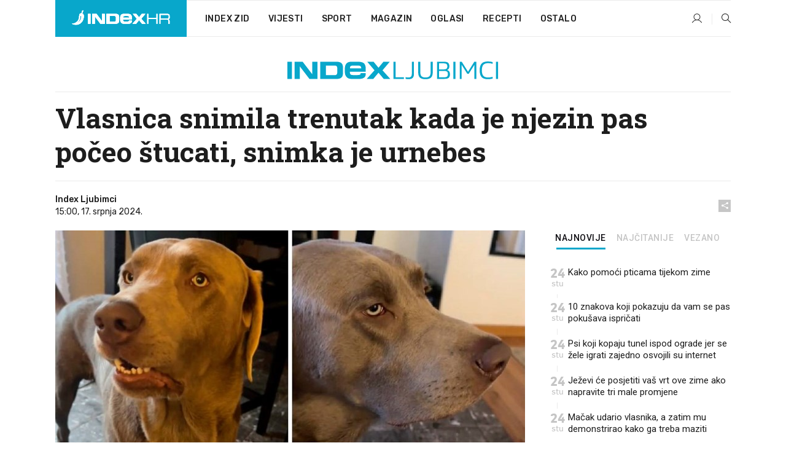

--- FILE ---
content_type: text/html; charset=utf-8
request_url: https://www.index.hr/ljubimci/clanak/vlasnica-snimila-trenutak-kada-je-njezin-pas-poceo-stucati-snimka-je-urnebes/2583210.aspx?index_ref=clanak_procitaj_jos_d
body_size: 23696
content:


<!DOCTYPE html>
<html lang="hr">
<head>
    <!--detect slow internet connection-->
<script type="text/javascript">
    var IS_SLOW_INTERNET = false;
    var SLOW_INTERNET_THRESHOLD = 5000;//ms
    var slowLoadTimeout = window.setTimeout(function () {
        IS_SLOW_INTERNET = true;
    }, SLOW_INTERNET_THRESHOLD);

    window.addEventListener('load', function () {
        window.clearTimeout(slowLoadTimeout);
    }, false);
</script>

    <meta charset="utf-8" />
    <meta name="viewport" content="width=device-width,height=device-height, initial-scale=1.0">
    <title>Vlasnica snimila trenutak kada je njezin pas počeo štucati, snimka je urnebes - Index.hr</title>
    <!--todo: remove on production-->
    <meta name="description" content="SNIMKA je pregledana više od 2.5 milijuna puta.">
    <meta property="fb:app_id" content="216060115209819">
    <meta name="robots" content="max-image-preview:large">
    <meta name="referrer" content="no-referrer-when-downgrade">

    <link rel="preload" href="//micro.rubiconproject.com/prebid/dynamic/26072.js" as="script" />
    <link rel="preload" href="https://pagead2.googlesyndication.com/tag/js/gpt.js" as="script" />

     <!--adblock detection-->
<script src="/Scripts/adblockDetect/ads.js"></script>
    

<script>
    window.constants = window.constants || {};
    window.constants.statsServiceHost = 'https://stats.index.hr';
    window.constants.socketsHost = 'https://sockets.index.hr';
    window.constants.chatHost = 'https://chat.index.hr';
    window.constants.interactiveHost = 'https://interactive.index.hr';
    window.constants.ssoAuthority = 'https://sso.index.hr/';
</script>

        <!--recover ads, if adblock detected-->
<!--adpushup recovery-->
<script data-cfasync="false" type="text/javascript">(function (w, d) { var s = d.createElement('script'); s.src = '//delivery.adrecover.com/41144/adRecover.js'; s.type = 'text/javascript'; s.async = true; (d.getElementsByTagName('head')[0] || d.getElementsByTagName('body')[0]).appendChild(s); })(window, document);</script>


    <link rel='preconnect' href='https://fonts.googleapis.com' crossorigin>
    <link href="https://fonts.googleapis.com/css2?family=Roboto+Slab:wght@400;500;700;800&family=Roboto:wght@300;400;500;700;900&family=Rubik:wght@300;400;500;600;700&family=EB+Garamond:wght@600;700;800" rel="preload" as="style">
    <link href="https://fonts.googleapis.com/css2?family=Roboto+Slab:wght@400;500;700;800&family=Roboto:wght@300;400;500;700;900&family=Rubik:wght@300;400;500;600;700&family=EB+Garamond:wght@600;700;800" rel="stylesheet">

    

        <link href="/Content/desktop-bundle.min.css?v=50e494df-f790-4563-92c4-2f0be1a7e877" rel="preload" as="style" />
        <link href="/Content/desktop-bundle.min.css?v=50e494df-f790-4563-92c4-2f0be1a7e877" rel="stylesheet" />

    <link href="/Scripts/desktop-bundle.min.js?v=50e494df-f790-4563-92c4-2f0be1a7e877" rel="preload" as="script" />
    <script src="/Scripts/desktop-bundle.min.js?v=50e494df-f790-4563-92c4-2f0be1a7e877"></script>

    
<script>
    !function (e, o, n, i) { if (!e) { e = e || {}, window.permutive = e, e.q = []; var t = function () { return ([1e7] + -1e3 + -4e3 + -8e3 + -1e11).replace(/[018]/g, function (e) { return (e ^ (window.crypto || window.msCrypto).getRandomValues(new Uint8Array(1))[0] & 15 >> e / 4).toString(16) }) }; e.config = i || {}, e.config.apiKey = o, e.config.workspaceId = n, e.config.environment = e.config.environment || "production", (window.crypto || window.msCrypto) && (e.config.viewId = t()); for (var g = ["addon", "identify", "track", "trigger", "query", "segment", "segments", "ready", "on", "once", "user", "consent"], r = 0; r < g.length; r++) { var w = g[r]; e[w] = function (o) { return function () { var n = Array.prototype.slice.call(arguments, 0); e.q.push({ functionName: o, arguments: n }) } }(w) } } }(window.permutive, "cd150efe-ff8f-4596-bfca-1c8765fae796", "b4d7f9ad-9746-4daa-b552-8205ef41f49d", { "consentRequired": true });
    window.googletag = window.googletag || {}, window.googletag.cmd = window.googletag.cmd || [], window.googletag.cmd.push(function () { if (0 === window.googletag.pubads().getTargeting("permutive").length) { var e = window.localStorage.getItem("_pdfps"); window.googletag.pubads().setTargeting("permutive", e ? JSON.parse(e) : []); var o = window.localStorage.getItem("permutive-id"); o && (window.googletag.pubads().setTargeting("puid", o), window.googletag.pubads().setTargeting("ptime", Date.now().toString())), window.permutive.config.viewId && window.googletag.pubads().setTargeting("prmtvvid", window.permutive.config.viewId), window.permutive.config.workspaceId && window.googletag.pubads().setTargeting("prmtvwid", window.permutive.config.workspaceId) } });
    
</script>
<script async src="https://b4d7f9ad-9746-4daa-b552-8205ef41f49d.edge.permutive.app/b4d7f9ad-9746-4daa-b552-8205ef41f49d-web.js"></script>


    

<script type="text/javascript" src="https://interactive.index.hr/js/embed/interactive.min.js"></script>
<script>
    var $inin = $inin || {};

    $inin.config = {
        log: false,
        enabled: false
    }

    var $ininque = $ininque || [];

    var userPPID = accountService.GetUserPPID();

    if (userPPID){
        $inin.setClientUserId(userPPID);
    }

    $inin.enable();
</script>

    <!-- Global site tag (gtag.js) - Google Analytics -->
<script type="didomi/javascript" async src="https://www.googletagmanager.com/gtag/js?id=G-5ZTNWH8GVX"></script>
<script>
    window.dataLayer = window.dataLayer || [];
    function gtag() { dataLayer.push(arguments); }
    gtag('js', new Date());

    gtag('config', 'G-5ZTNWH8GVX');
</script>

        <script src="https://freshatl.azurewebsites.net/js/fresh-atl.js" async></script>

    <script>
        var googletag = googletag || {};
        googletag.cmd = googletag.cmd || [];
    </script>

    
        


<!-- Make sure this is inserted before your GPT tag -->
<script>
    var amazonAdSlots = [];

    amazonAdSlots.push({
        slotID: 'DA_L',
        slotName: '/21703950087/DA_ljubimci_L',
        sizes: [[300, 250]]
    });

    amazonAdSlots.push({
        slotID: 'DA_R',
        slotName: '/21703950087/DA_ljubimci_R',
        sizes: [[300, 250]]
    });

    amazonAdSlots.push({
        slotID: 'DA3',
        slotName: '/21703950087/DA3_ljubimci',
        sizes: [[300, 250], [300, 600]]
    });

    amazonAdSlots.push({
        slotID: 'DA4',
        slotName: '/21703950087/DA4_ljubimci',
        sizes: [[970, 90], [728, 90], [970, 250]]
    });


            amazonAdSlots.push({
                slotID: 'dfp-DIA',
                slotName: '/21703950087/DIA_ljubimci',
                sizes: [[761, 152], [760, 200], [300, 250], [620, 350], [760, 150]]
            });

            amazonAdSlots.push({
                slotID: 'DA4',
                slotName: '/21703950087/DA_long',
                sizes: [[300, 250]]
            });
        </script>



    

<script type="text/javascript">
    window.gdprAppliesGlobally = true; (function () {
        function a(e) {
            if (!window.frames[e]) {
                if (document.body && document.body.firstChild) { var t = document.body; var n = document.createElement("iframe"); n.style.display = "none"; n.name = e; n.title = e; t.insertBefore(n, t.firstChild) }
                else { setTimeout(function () { a(e) }, 5) }
            }
        } function e(n, r, o, c, s) {
            function e(e, t, n, a) { if (typeof n !== "function") { return } if (!window[r]) { window[r] = [] } var i = false; if (s) { i = s(e, t, n) } if (!i) { window[r].push({ command: e, parameter: t, callback: n, version: a }) } } e.stub = true; function t(a) {
                if (!window[n] || window[n].stub !== true) { return } if (!a.data) { return }
                var i = typeof a.data === "string"; var e; try { e = i ? JSON.parse(a.data) : a.data } catch (t) { return } if (e[o]) { var r = e[o]; window[n](r.command, r.parameter, function (e, t) { var n = {}; n[c] = { returnValue: e, success: t, callId: r.callId }; a.source.postMessage(i ? JSON.stringify(n) : n, "*") }, r.version) }
            }
            if (typeof window[n] !== "function") { window[n] = e; if (window.addEventListener) { window.addEventListener("message", t, false) } else { window.attachEvent("onmessage", t) } }
        } e("__tcfapi", "__tcfapiBuffer", "__tcfapiCall", "__tcfapiReturn"); a("__tcfapiLocator"); (function (e) {
            var t = document.createElement("script"); t.id = "spcloader"; t.type = "text/javascript"; t.async = true; t.src = "https://sdk.privacy-center.org/" + e + "/loader.js?target=" + document.location.hostname; t.charset = "utf-8"; var n = document.getElementsByTagName("script")[0]; n.parentNode.insertBefore(t, n)
        })("02757520-ed8b-4c54-8bfd-4a5f5548de98")
    })();</script>


<!--didomi-->
<!--end-->


    <script>
        googletag.cmd.push(function() {
                
    googletag.pubads().setTargeting('rubrika', 'ljubimci');
    googletag.pubads().setTargeting('articleId', '2583210');
    googletag.pubads().setTargeting('Rijeci_iz_naslova', ["vlasnica","snimila","trenutak","kada","njezin","počeo","štucati","snimka","urnebes"]);
    googletag.pubads().setTargeting('chat', 'no');
    googletag.pubads().setTargeting('paragrafX', '3');

    ;


            googletag.pubads().setTargeting('podrubrikaId', ["1601"]);
        

            googletag.pubads().setTargeting('authorId', ["2249"]);
        

            googletag.pubads().setTargeting('tagId', ["7570","134888","243412","302716","1024911"]);
        ;
        });
    </script>

    
<script>
    var mainIndexDomainPath = "https://www.index.hr" + window.location.pathname;

    googletag.cmd.push(function () {
        googletag.pubads().disableInitialLoad();
        googletag.pubads().enableSingleRequest();
        googletag.pubads().collapseEmptyDivs(true);
        googletag.pubads().setTargeting('projekt', 'index');
        googletag.pubads().setTargeting('referer', '');
        googletag.pubads().setTargeting('hostname', 'www.index.hr');
        googletag.pubads().setTargeting('ar_1', 'false');
        googletag.pubads().setTargeting('ab_test', '');
        googletag.pubads().setTargeting('prebid', 'demand manager');

        if ('cookieDeprecationLabel' in navigator) {
            navigator.cookieDeprecationLabel.getValue().then((label) => {
                googletag.pubads().setTargeting('TPC', label);
            });
        }
        else {
            googletag.pubads().setTargeting('TPC', 'none');
        }

    });

    googleTagService.AddSlotRenderEndedListener();
</script>
    <script type='text/javascript' src='//static.criteo.net/js/ld/publishertag.js'></script>

    <meta property="og:title" content="Vlasnica snimila trenutak kada je njezin pas po&#x10D;eo &#x161;tucati, snimka je urnebes" />
    <meta property="og:description" content="SNIMKA je pregledana vi&#x161;e od 2.5 milijuna puta." />
    <meta property="og:image" content="https://ip.index.hr/remote/bucket.index.hr/b/index/9e3a93cd-26d1-4de5-b195-482e5ae36424.jpg?fb_wtrmrk=ljubimci.jpg&amp;width=1200&amp;height=630&amp;mode=crop&amp;format=png" />
    <meta property="og:image:width" content="1200" />
    <meta property="og:image:height" content="630" />

    <meta name="twitter:card" content="summary_large_image">
    <meta name="twitter:site" content="@indexhr">
    <meta name="twitter:title" content="Vlasnica snimila trenutak kada je njezin pas po&#x10D;eo &#x161;tucati, snimka je urnebes">
    <meta name="twitter:description" content="SNIMKA je pregledana vi&#x161;e od 2.5 milijuna puta.">
    <meta name="twitter:image" content="https://ip.index.hr/remote/bucket.index.hr/b/index/9e3a93cd-26d1-4de5-b195-482e5ae36424.jpg?fb_wtrmrk=ljubimci.jpg&amp;width=1200&amp;height=630&amp;mode=crop&amp;format=png">

    <script type="application/ld&#x2B;json">
        {"@context":"https://schema.org","@type":"WebSite","name":"Index.hr","potentialAction":{"@type":"SearchAction","target":"https://www.index.hr/trazi.aspx?upit={search_term_string}","query-input":"required name=search_term_string"},"url":"https://www.index.hr/"}
    </script>
    <script type="application/ld&#x2B;json">
        {"@context":"https://schema.org","@type":"Organization","name":"Index.hr","sameAs":["https://www.facebook.com/index.hr/","https://twitter.com/indexhr","https://www.youtube.com/channel/UCUp6H4ko32XqnV_6MOPunBA"],"url":"https://www.index.hr/","logo":{"@type":"ImageObject","url":"https://www.index.hr/Content/img/logo/index_logo_112x112.png"}}
    </script>

    <!-- Meta Pixel Code -->
<script>
    !function (f, b, e, v, n, t, s) {
        if (f.fbq) return; n = f.fbq = function () {
            n.callMethod ?
                n.callMethod.apply(n, arguments) : n.queue.push(arguments)
        };
        if (!f._fbq) f._fbq = n; n.push = n; n.loaded = !0; n.version = '2.0';
        n.queue = []; t = b.createElement(e); t.async = !0;
        t.src = v; s = b.getElementsByTagName(e)[0];
        s.parentNode.insertBefore(t, s)
    }(window, document, 'script',
        'https://connect.facebook.net/en_US/fbevents.js');
    fbq('init', '1418122964915670');
    fbq('track', 'PageView');
</script>
<noscript>
    <img height="1" width="1" style="display:none"
         src="https://www.facebook.com/tr?id=1418122964915670&ev=PageView&noscript=1" />
</noscript>
<!-- End Meta Pixel Code -->


    <script src="https://apetite.index.hr/bundles/apetite.js"></script>
    <script>
        var apetite = new AnalyticsPetite({ host: 'https://apetite.index.hr' });
        
                        apetite.setCategory('ljubimci');
                        apetite.setArticleId('a-2583210');

        apetite.collect();
    </script>

    
    <link href="/Content/bootstrap-rating.css" rel="stylesheet" />
    <script async src='https://www.google.com/recaptcha/api.js'></script>

        <link rel="canonical" href="https://www.index.hr/ljubimci/clanak/vlasnica-snimila-trenutak-kada-je-njezin-pas-poceo-stucati-snimka-je-urnebes/2583210.aspx">
        <link rel="alternate" href="https://www.index.hr/mobile/ljubimci/clanak/vlasnica-snimila-trenutak-kada-je-njezin-pas-poceo-stucati-snimka-je-urnebes/2583210.aspx">

    <link rel="og:url" href="https://www.index.hr/clanak.aspx?id=2583210">


        <link rel="amphtml" href="https://www.index.hr/amp/ljubimci/clanak/vlasnica-snimila-trenutak-kada-je-njezin-pas-poceo-stucati-snimka-je-urnebes/2583210.aspx">

    <meta property="og:type" content="article" />
    <meta property="og:url" content="https://www.index.hr/clanak.aspx?id=2583210">

    <script type="application/ld&#x2B;json">
        {"@context":"https://schema.org","@type":"WebPage","name":"Vlasnica snimila trenutak kada je njezin pas počeo štucati, snimka je urnebes","description":"SNIMKA je pregledana više od 2.5 milijuna puta.","url":"https://www.index.hr/","publisher":{"@type":"Organization","name":"Index.hr","sameAs":["https://www.facebook.com/index.hr/","https://twitter.com/indexhr","https://www.youtube.com/channel/UCUp6H4ko32XqnV_6MOPunBA"],"url":"https://www.index.hr/","logo":{"@type":"ImageObject","url":"https://www.index.hr/Content/img/logo/index_logo_112x112.png"}}}
    </script>
    <script type="application/ld&#x2B;json">
        {"@context":"https://schema.org","@type":"BreadcrumbList","itemListElement":[{"@type":"ListItem","name":"Index.hr","item":{"@type":"Thing","@id":"https://www.index.hr"},"position":1},{"@type":"ListItem","name":"Ljubimci","item":{"@type":"Thing","@id":"https://www.index.hr/ljubimci"},"position":2},{"@type":"ListItem","name":"Vlasnica snimila trenutak kada je njezin pas počeo štucati, snimka je urnebes","item":{"@type":"Thing","@id":"https://www.index.hr/ljubimci/clanak/vlasnica-snimila-trenutak-kada-je-njezin-pas-poceo-stucati-snimka-je-urnebes/2583210.aspx"},"position":3}]}
    </script>
    <script type="application/ld&#x2B;json">
        {"@context":"https://schema.org","@type":"NewsArticle","name":"Vlasnica snimila trenutak kada je njezin pas počeo štucati, snimka je urnebes","description":"SNIMKA je pregledana više od 2.5 milijuna puta.","image":{"@type":"ImageObject","url":"https://ip.index.hr/remote/bucket.index.hr/b/index/9e3a93cd-26d1-4de5-b195-482e5ae36424.jpg","height":630,"width":1200},"mainEntityOfPage":{"@type":"WebPage","name":"Vlasnica snimila trenutak kada je njezin pas počeo štucati, snimka je urnebes","description":"SNIMKA je pregledana više od 2.5 milijuna puta.","url":"https://www.index.hr/ljubimci/clanak/vlasnica-snimila-trenutak-kada-je-njezin-pas-poceo-stucati-snimka-je-urnebes/2583210.aspx","publisher":{"@type":"Organization","name":"Index.hr","sameAs":["https://www.facebook.com/index.hr/","https://twitter.com/indexhr","https://www.youtube.com/channel/UCUp6H4ko32XqnV_6MOPunBA"],"url":"https://www.index.hr/","logo":{"@type":"ImageObject","url":"https://www.index.hr/Content/img/logo/index_logo_112x112.png"}}},"url":"https://www.index.hr/ljubimci/clanak/vlasnica-snimila-trenutak-kada-je-njezin-pas-poceo-stucati-snimka-je-urnebes/2583210.aspx","author":{"@type":"Organization","name":"Index.hr","sameAs":["https://www.facebook.com/index.hr/","https://twitter.com/indexhr","https://www.youtube.com/channel/UCUp6H4ko32XqnV_6MOPunBA"],"url":"https://www.index.hr/","logo":{"@type":"ImageObject","url":"https://www.index.hr/Content/img/logo/index_logo_112x112.png"}},"dateModified":"2024-07-17","datePublished":"2024-07-17","headline":"Vlasnica snimila trenutak kada je njezin pas počeo štucati, snimka je urnebes","keywords":"psi,labrador,štucanje,vajmarski ptičar, tiktok","publisher":{"@type":"Organization","name":"Index.hr","sameAs":["https://www.facebook.com/index.hr/","https://twitter.com/indexhr","https://www.youtube.com/channel/UCUp6H4ko32XqnV_6MOPunBA"],"url":"https://www.index.hr/","logo":{"@type":"ImageObject","url":"https://www.index.hr/Content/img/logo/index_logo_112x112.png"}}}
    </script>

    <script src="https://cdnjs.cloudflare.com/ajax/libs/fingerprintjs2/1.6.1/fingerprint2.min.js"></script>

        <link rel="preload" as="image" imagesrcset="https://ip.index.hr/remote/bucket.index.hr/b/index/9e3a93cd-26d1-4de5-b195-482e5ae36424.jpg?width=765&amp;height=402">

        <script type="text/javascript">
            window._taboola = window._taboola || [];
            _taboola.push({ article: 'auto' });
            !function (e, f, u, i) {
                if (!document.getElementById(i)) {
                    e.async = 1;
                    e.src = u;
                    e.id = i;
                    f.parentNode.insertBefore(e, f);
                }
            }(document.createElement('script'),
                document.getElementsByTagName('script')[0],
                '//cdn.taboola.com/libtrc/indexhr-en/loader.js',
                'tb_loader_script');
            if (window.performance && typeof window.performance.mark == 'function') { window.performance.mark('tbl_ic'); }
        </script>

    <script>
        bridPlayerService.AddKeyValueIntoMacros('rubrika', 'ljubimci');
        bridPlayerService.AddKeyValueIntoMacros('projekt', 'index');
    </script>

</head>
<body>
    <script>
    window.fbAsyncInit = function () {
        FB.init({
            appId: '216060115209819',
            xfbml: true,
            version: 'v19.0'
        });
    };
</script>
<script async defer crossorigin="anonymous" src="https://connect.facebook.net/hr_HR/sdk.js"></script>
    <!--OpenX-->
<iframe src="//u.openx.net/w/1.0/pd?ph=&cb=006d3064-ca50-493c-ac16-371d5d33d917&gdpr=1&gdpr_consent=2" style="display:none;width:0;height:0;border:0; border:none;"></iframe>

        




    <div class="main-container no-padding main-content-bg">
            <div class="google-billboard-top">
                    

    <!-- /21703950087/DBFA1 -->
    <div id='google-DBFA1' class="js-slot-container" data-css-class="google-box bottom-margin-60">
        <script>
            googletag.cmd.push(function () {
                googletag.defineSlot('/21703950087/DBFA_plus1', [[970, 250], [970, 500], [800, 250], [1, 1]], 'google-DBFA1').addService(googletag.pubads());
                googletag.display('google-DBFA1');
            });
        </script>
    </div>

            </div>
    </div>

    


<header class="main-menu-container">
    <div class="float-menu no-height" style="" menu-fix-top>
        <div class="main-container no-height clearfix">
            <div class="main-menu no-height">
                    <h1 class="js-logo logo ljubimci-gradient-bg">
                        <img class="main" src="/Content/img/logo/index_main.svg" alt="index.hr" />
                        <img class="small" src="/Content/img/logo/paprika_logo.svg" alt="index.hr" />
                        <a class="homepage-link" href="/" title="index.hr"> </a>
                    </h1>
                <nav class="menu-holder clearfix" aria-label="Glavna navigacija">
                    <ul>
                        <li>
                            <a class="main-text-hover no-drop" href="/zid"> Index Zid</a>
                        </li>

                        <li>
                            <a class="vijesti-text-hover" href="/vijesti">
                                Vijesti
                            </a>
                        </li>
                        <li>
                            <a class="sport-text-hover" href="/sport">
                                Sport
                            </a>
                        </li>
                        <li class="menu-drop">
                            <span class="expandable magazin-text-hover">Magazin</span>
                            <ul class="dropdown-content display-none">
                                <li class="magazin-bg-hover">
                                    <a href="/magazin">
                                        Magazin
                                    </a>
                                </li>
                                <li class="shopping-bg-gradient-hover">
                                    <a href="/shopping">
                                        Shopping
                                    </a>
                                </li>
                                <li class="ljubimci-bg-hover">
                                    <a href="/ljubimci">
                                        Ljubimci
                                    </a>
                                </li>
                                <li class="food-bg-hover">
                                    <a href="/food">
                                        Food
                                    </a>
                                </li>
                                <li class="mame-bg-hover">
                                    <a href="/mame">
                                        Mame
                                    </a>
                                </li>
                                <li class="auto-bg-gradient-hover">
                                    <a href="/auto">
                                        Auto
                                    </a>
                                </li>
                                <li class="fit-bg-hover">
                                    <a href="/fit">
                                        Fit
                                    </a>
                                </li>
                                <li class="chill-bg-hover">
                                    <a href="/chill">
                                        Chill
                                    </a>
                                </li>
                                <li class="horoskop-bg-hover">
                                    <a href="/horoskop">
                                        Horoskop
                                    </a>
                                </li>
                            </ul>
                        </li>
                        <li>
                            <a class="oglasi-text-hover" href="https://www.index.hr/oglasi">
                                Oglasi
                            </a>
                        </li>
                        <li>
                            <a class="recepti-text-hover" href="https://recepti.index.hr">
                                Recepti
                            </a>
                        </li>
                        <li class="menu-drop">
                            <span class="expandable">Ostalo</span>
                            <ul class="dropdown-content ostalo display-none">
                                <li class="main-bg-hover">
                                    <a href="https://jobs.index.hr/">
                                        Zaposli se na Indexu
                                    </a>
                                </li>
                                <li class="lajkhr-bg-hover">
                                    <a href="https://www.index.hr/lajk/">
                                        Lajk.hr
                                    </a>
                                </li>
                                <li class="vjezbe-bg-hover">
                                    <a href="https://vjezbe.index.hr">
                                        Vježbe
                                    </a>
                                </li>
                                <li class="main-bg-hover">
                                    <a href="/info/tecaj">
                                        Tečaj
                                    </a>
                                </li>
                                <li class="main-bg-hover">
                                    <a href="/info/tv">
                                        TV program
                                    </a>
                                </li>
                                <li class="main-bg-hover">
                                    <a href="/info/kino">
                                        Kino
                                    </a>
                                </li>
                                <li class="main-bg-hover">
                                    <a href="/info/vrijeme">
                                        Vrijeme
                                    </a>
                                </li>
                                <li class="kalendar-bg-hover">
                                    <a href="/kalendar">
                                        Kalendar
                                    </a>
                                </li>
                            </ul>
                        </li>
                    </ul>
                    <ul class="right-part">
                        <li id="login-menu" class="menu-drop">
                            


<div id="menu-login"
     v-scope
     v-cloak
     @mounted="onLoad">
    <div v-if="userInfo !== null && userInfo.IsLoggedIn === true">
        <div class="user-menu expandable no-padding">
            <div v-if="userInfo.ProfileImage === null" class="initials-holder separator center-aligner">
                <div class="initials center-aligner">
                    {{userInfo.Initials}}
                </div>
                <div class="user-firstname">
                    {{userInfo.FirstName}}
                </div>
            </div>

            <div v-if="userInfo.ProfileImage !== null" class="avatar separator center-aligner">
                <img :src="'https://ip.index.hr/remote/bucket.index.hr/b/index/' + userInfo.ProfileImage + '?width=20&height=20&mode=crop'" />
                <div class="user-firstname">
                    {{userInfo.FirstName}}
                </div>
            </div>
        </div>
        <ul class="dropdown-content display-none">
            <li class="main-bg-hover">
                <a href="/profil">Moj profil</a>
            </li>
            <li class="main-bg-hover">
                <a :href="'https://sso.index.hr/' + 'account/dashboard?redirect_hint=' + 'https%3A%2F%2Fwww.index.hr%2Fljubimci%2Fclanak%2Fvlasnica-snimila-trenutak-kada-je-njezin-pas-poceo-stucati-snimka-je-urnebes%2F2583210.aspx%3Findex_ref%3Dclanak_procitaj_jos_d'">Upravljanje računom</a>
            </li>
            <li class="main-bg-hover">
                <a @click="logout">Odjavite se</a>
            </li>
        </ul>
    </div>

    <div v-if="userInfo === null || userInfo.IsLoggedIn === false" @click="login" class="user-menu no-padding">
        <div class="login-btn separator">
            <i class="index-user-alt"></i>
        </div>
    </div>
</div>

<script>
    PetiteVue.createApp({
        userInfo: {},
        onLoad() {
            var self = this;

            var userInfoCookie = accountService.GetUserInfo();

            if (userInfoCookie != null) {
                self.userInfo = accountService.GetUserInfo();
            }
            else {
                $.post('/create-user-cookie', function (response) {
                    self.userInfo = accountService.GetUserInfo();
                });
            }
        },
        login() {
            globalDirectives.ShowLoginPopup()
        },
        logout() {
            accountService.Logout('/profil/odjava')
        }
    }).mount("#menu-login");
</script>

                        </li>
                        <li>
                            <a href="/trazi.aspx" class="menu-icon btn-open-search"><i class="index-magnifier"></i></a>
                        </li>
                    </ul>
                </nav>
            </div>
        </div>
    </div>

        



</header>


        <div class="dfp-left-column">
            

<!-- /21703950087/D_sky_L -->
<div id='D_sky_L' class="js-slot-container" data-css-class="google-box">
    <script>
        googletag.cmd.push(function () {
            googletag.defineSlot('/21703950087/D_sky_L', [[300, 600], [160, 600]], 'D_sky_L').addService(googletag.pubads());
            googletag.display('D_sky_L');
        });
    </script>
</div>
        </div>

    <main>
        







    


<div class="js-slot-container" data-has-close-btn="true">
    <div class="js-slot-close-btn dfp-close-btn dfp-close-btn-fixed display-none">
        <div class="close-btn-creative">
            <i class="index-close"></i>
        </div>
    </div>

    <!-- /21703950087/D_sticky -->
    <div id='D_sticky' class="js-slot-holder" data-css-class="google-box bottom-sticky">
        <script>
            googletag.cmd.push(function () {
                googletag.defineSlot('/21703950087/D_sticky_all', [[1200, 150], [728, 90], [970, 250], [970, 90], [1, 1]], 'D_sticky').addService(googletag.pubads());

                googletag.display('D_sticky');
            });
        </script>
    </div>
</div>



<style>
    .main-container {
        max-width: 1140px;
    }

    .dfp-left-column {
        margin-right: 570px;
    }

    .dfp-right-column {
        margin-left: 570px;
    }
</style>

<article class="article-container"  data-breakrows="3" data-author="[2249]">
    <div class="article-header-code">
        
    </div>

    <div class="article-holder main-container main-content-bg higher-content-s">




            

<a href="/ljubimci" class="header-banner-container">
    <img src="/Content/img/logo/index_color_ljubimci.svg" />
</a>

        <header class="article-title-holder">
            



<h1 class="ljubimci-text-parsed title js-main-title">
    Vlasnica snimila trenutak kada je njezin pas počeo štucati, snimka je urnebes
</h1>

<div class="article-info flex">
    <div class="author-holder flex">

        <div class="flex-1">
                <div class="author-name flex">
                    Index Ljubimci

                </div>

            <div>
                15:00, 17. srpnja 2024.
            </div>
        </div>
    </div>
    <div class="social-holder flex">
        <div class="other"><i class="index-share"></i></div>
        


<div class="share-buttons-holder display-none clearfix">
    <div class="facebook-bg share-button" share-button data-share-action="facebook" data-article-id="2583210" data-facebook-url="https://www.index.hr/clanak.aspx?id=2583210">
        <i class="index-facebook"></i>
    </div>

    <script type="text/javascript" async src="https://platform.twitter.com/widgets.js"></script>
    <a class="share-button x-bg" share-button data-share-action="twitter" data-article-id="2583210" href="https://twitter.com/intent/tweet?url=https://www.index.hr/clanak.aspx?id=2583210&via=indexhr&text=Vlasnica snimila trenutak kada je njezin pas po&#x10D;eo &#x161;tucati, snimka je urnebes&size=large">
        <i class="index-x"></i>
    </a>

    <script type="text/javascript" async defer src="//assets.pinterest.com/js/pinit.js"></script>

    <a class="share-button pinterest-bg pin-it-button" share-button data-share-action="pinterest" data-article-id="2583210" href="http://pinterest.com/pin/create/button/?url=https://www.index.hr/clanak.aspx?id=2583210&media=https://ip.index.hr/remote/bucket.index.hr/b/index/9e3a93cd-26d1-4de5-b195-482e5ae36424.jpg&description=Vlasnica snimila trenutak kada je njezin pas po&#x10D;eo &#x161;tucati, snimka je urnebes" data-pin-custom="true">
        <i class="index-pinterest"></i>
    </a>

    <a class="share-button gplus-bg" share-button data-share-action="gplus" data-article-id="2583210" href="https://plus.google.com/share?url=https://www.index.hr/clanak.aspx?id=2583210" onclick="javascript:window.open(this.href,'', 'menubar=no,toolbar=no,resizable=yes,scrollbars=yes,height=600,width=400');return false;">
        <i class="index-gplus"></i>
    </a>

    <a class="share-button linkedin-bg" share-button data-share-action="linkedin" data-article-id="2583210" href="https://www.linkedin.com/shareArticle?mini=true&url=https://www.index.hr/clanak.aspx?id=2583210&title=Vlasnica snimila trenutak kada je njezin pas po&#x10D;eo &#x161;tucati, snimka je urnebes&summary=SNIMKA je pregledana vi&#x161;e od 2.5 milijuna puta.&source=Index.hr" onclick="javascript:window.open(this.href,'', 'menubar=no,toolbar=no,resizable=yes,scrollbars=yes,height=400,width=600');return false;">
        <i class="index-linkedIn"></i>
    </a>

    <a class="share-button mail-bg" share-button data-share-action="mail" data-article-id="2583210" href="mailto:?subject=Vlasnica snimila trenutak kada je njezin pas po&#x10D;eo &#x161;tucati, snimka je urnebes&body=https%3A%2F%2Fwww.index.hr%2Fclanak.aspx%3Fid%3D2583210" target="_blank">
        <i class="index-mail"></i>
    </a>

    <div class="share-button btn-close">
        <i class="index-close"></i>
    </div>
</div>
    </div>
</div>


        </header>

        <div class="top-part flex">
            <div class="left-part">
                        

<figure class="img-container">
        <div class="img-holder" style="padding-bottom: 52.55%;">
            <img class="img-responsive" src="https://ip.index.hr/remote/bucket.index.hr/b/index/9e3a93cd-26d1-4de5-b195-482e5ae36424.jpg?width=765&amp;height=402" alt="Vlasnica snimila trenutak kada je njezin pas po&#x10D;eo &#x161;tucati, snimka je urnebes" />
        </div>

        <figcaption class="main-img-desc clearfix">
            <span></span>
                <span class="credits">Screenshot: TikTok/@medmitz</span>
        </figcaption>
</figure>

                <div class="content-holder">

                    <div class="text-holder">
                            

<section class="text ljubimci-link-underline js-smartocto" aria-label="Tekst članka">
    <p>KORISNICA TikToka, @medmitz, nasmijala je internet viralnom snimkom svog psa Coha, mješanca labradora i vajmarskog ptičara. Na smiješnoj snimci možemo vidjeti da je Coho uznemiren jer ne može prestati štucati i malo ljut na svoju vlasnicu jer mu ne pomaže.</p>

        <div class="js-slot-container reserve-height-with-disclaimer" data-css-class="dfp-inarticle" data-disclaimer="true" data-css-remove-after-render="reserve-height-with-disclaimer">
                <div class="js-slot-loader main-loader center-aligner">
                    <div class="loader-animation"><div></div><div></div><div></div><div></div></div>
                </div>

            <span class="js-slot-disclaimer ad-unit-text display-none">
                Tekst se nastavlja ispod oglasa
            </span>

            <div class="flex no-margin double">
                <!-- /21703950087/DA_L -->
                <div id="DA_L" class="no-margin">
                    <script>
                        googletag.cmd.push(function () {
                            var sizes = [[300, 250], [336, 280], [1, 1]];

                            if ('False' == 'True') {
                                sizes = [[320, 180], [300, 170], [250, 250], [200, 200], [320, 100], [300, 250], [300, 100], [300, 50], [1, 1]];
                            }

                            var slot = googletag.defineSlot('/21703950087/DA_Ljubimci_L', sizes, 'DA_L').addService(googletag.pubads());

                            if ('True' == 'True') {
                                slot.setCollapseEmptyDiv(true, false);
                            }

                            googletag.display('DA_L');
                        });
                    </script>
                </div>

                <!-- /21703950087/DA_R -->
                <div id="DA_R" class="no-margin">
                    <script>
                        googletag.cmd.push(function () {
                            var sizes = [[300, 250], [336, 280], [1, 1]];

                            if ('False' == 'True') {
                                sizes = [[320, 180], [300, 170], [250, 250], [200, 200], [320, 100], [300, 250], [300, 100], [300, 50], [1, 1]];
                            }

                            var slot = googletag.defineSlot('/21703950087/DA_Ljubimci_R', sizes, 'DA_R').addService(googletag.pubads());

                            if ('True' == 'True') {
                                slot.setCollapseEmptyDiv(true, false);
                            }

                            googletag.display('DA_R');
                        });
                    </script>
                </div>
            </div>
        </div>


<div class="js-editor-embed-container js-embed-tiktok lazyload-content" data-lazyload-content="
<blockquote cite=&quot;https://www.tiktok.com/@medmitz/video/7391010953019641131&quot; class=&quot;tiktok-embed&quot; data-video-id=&quot;7391010953019641131&quot; style=&quot;max-width: 605px;min-width: 325px;&quot;>
<section><a href=&quot;https://www.tiktok.com/@medmitz?refer=embed&quot; target=&quot;_blank&quot; title=&quot;@medmitz&quot;>@medmitz</a> He’s too funny 😄 <a href=&quot;https://www.tiktok.com/tag/fyp%E3%82%B7?refer=embed&quot; target=&quot;_blank&quot; title=&quot;fypシ&quot;>#fypシ</a> <a href=&quot;https://www.tiktok.com/tag/fyp?refer=embed&quot; target=&quot;_blank&quot; title=&quot;fyp&quot;>#fyp</a> <a href=&quot;https://www.tiktok.com/tag/dogsofttiktok?refer=embed&quot; target=&quot;_blank&quot; title=&quot;dogsofttiktok&quot;>#dogsofttiktok</a> <a href=&quot;https://www.tiktok.com/tag/funny?refer=embed&quot; target=&quot;_blank&quot; title=&quot;funny&quot;>#funny</a> <a href=&quot;https://www.tiktok.com/tag/labrador?refer=embed&quot; target=&quot;_blank&quot; title=&quot;labrador&quot;>#labrador</a> <a href=&quot;https://www.tiktok.com/tag/viral?refer=embed&quot; target=&quot;_blank&quot; title=&quot;viral&quot;>#viral</a> <a href=&quot;https://www.tiktok.com/tag/labsoftiktok%F0%9F%90%BE?refer=embed&quot; target=&quot;_blank&quot; title=&quot;labsoftiktok🐾&quot;>#labsoftiktok🐾</a> <a href=&quot;https://www.tiktok.com/tag/hiccup?refer=embed&quot; target=&quot;_blank&quot; title=&quot;hiccup&quot;>#hiccup</a> <a href=&quot;https://www.tiktok.com/music/original-sound-7391011002931874606?refer=embed&quot; target=&quot;_blank&quot; title=&quot;♬ original sound - medmitz&quot;>♬ original sound - medmitz</a></section>
</blockquote>
<script async=&quot;&quot; src=&quot;https://www.tiktok.com/embed.js&quot;></script>"></div>

<p>"Razumijem ga, štucanje je tako iritantno", "Smijala sam mu se i onda sam ja počela štucati", "Umirem od smijeha", "Ovo je nešto najslađe što sam vidjela cijeli dan", samo su neki od komentara ispod objave koja je pregledana više od dva i pol milijuna puta.</p>

<h3>&gt; Imate priču ili super video svog ljubimca? Javite nam se na ljubimci@index.hr</h3>

</section>


                        

<div class="article-report-container ">
    <div class="article-report-trigger" data-article-id="2583210">
        <div class="bullet-send-report-icon">
            <i class="index-send"></i>
        </div>
        Znate li nešto više o temi ili želite prijaviti grešku u tekstu? Kliknite <strong>ovdje</strong>.
        </div>
    <div class="popup-holder report-holder display-none">
        <div class="loading-container">
            <span class="img-helper"></span>
            <img src="/Content/img/loader_40px.gif" />
        </div>
    </div>
</div>

                        

<div class="article-call-to-action js-article-call-to-action">
    <div class="subtitle flex text-uppercase ljubimci-text">
        <div class="flex first-part">
            <div class="subtitle__logo js-article-call-to-action-logo">Ovo je <i class="index-logo"></i>.</div>
            <div class="subtitle__nation js-article-call-to-action-nation">Homepage nacije.</div>
        </div>
        <div class="subtitle__visitors js-article-call-to-action-visitors" data-text="386.319 čitatelja danas."></div>
    </div>
    <div class="bullets">
        <div class="bullet-send-report-icon">
            <i class="index-send"></i>
        </div>
        Imate važnu priču? Javite se na <strong>desk@index.hr</strong> ili klikom <strong><a class="ljubimci-text-hover" href="/posaljite-pricu?index_ref=article_vazna_prica">ovdje</a></strong>. Atraktivne fotografije i videe plaćamo.
    </div>
    <div class="bullets">
        <div class="bullet-send-report-icon">
            <i class="index-send"></i>
        </div>
        Želite raditi na Indexu? Prijavite se <strong><a class="ljubimci-text-hover" href="https://jobs.index.hr?index_ref=article_index_jobs" target="_blank">ovdje</a></strong>.
    </div>
</div>

                        






                        


<div class="reactions-container clearfix">
    <div class="social-holder social-bottom flex">
        <div class="other"><i class="index-share"></i></div>
        


<div class="share-buttons-holder display-none clearfix">
    <div class="facebook-bg share-button" share-button data-share-action="facebook" data-article-id="2583210" data-facebook-url="https://www.index.hr/clanak.aspx?id=2583210">
        <i class="index-facebook"></i>
    </div>

    <script type="text/javascript" async src="https://platform.twitter.com/widgets.js"></script>
    <a class="share-button x-bg" share-button data-share-action="twitter" data-article-id="2583210" href="https://twitter.com/intent/tweet?url=https://www.index.hr/clanak.aspx?id=2583210&via=indexhr&text=Vlasnica snimila trenutak kada je njezin pas po&#x10D;eo &#x161;tucati, snimka je urnebes&size=large">
        <i class="index-x"></i>
    </a>

    <script type="text/javascript" async defer src="//assets.pinterest.com/js/pinit.js"></script>

    <a class="share-button pinterest-bg pin-it-button" share-button data-share-action="pinterest" data-article-id="2583210" href="http://pinterest.com/pin/create/button/?url=https://www.index.hr/clanak.aspx?id=2583210&media=https://ip.index.hr/remote/bucket.index.hr/b/index/9e3a93cd-26d1-4de5-b195-482e5ae36424.jpg&description=Vlasnica snimila trenutak kada je njezin pas po&#x10D;eo &#x161;tucati, snimka je urnebes" data-pin-custom="true">
        <i class="index-pinterest"></i>
    </a>

    <a class="share-button gplus-bg" share-button data-share-action="gplus" data-article-id="2583210" href="https://plus.google.com/share?url=https://www.index.hr/clanak.aspx?id=2583210" onclick="javascript:window.open(this.href,'', 'menubar=no,toolbar=no,resizable=yes,scrollbars=yes,height=600,width=400');return false;">
        <i class="index-gplus"></i>
    </a>

    <a class="share-button linkedin-bg" share-button data-share-action="linkedin" data-article-id="2583210" href="https://www.linkedin.com/shareArticle?mini=true&url=https://www.index.hr/clanak.aspx?id=2583210&title=Vlasnica snimila trenutak kada je njezin pas po&#x10D;eo &#x161;tucati, snimka je urnebes&summary=SNIMKA je pregledana vi&#x161;e od 2.5 milijuna puta.&source=Index.hr" onclick="javascript:window.open(this.href,'', 'menubar=no,toolbar=no,resizable=yes,scrollbars=yes,height=400,width=600');return false;">
        <i class="index-linkedIn"></i>
    </a>

    <a class="share-button mail-bg" share-button data-share-action="mail" data-article-id="2583210" href="mailto:?subject=Vlasnica snimila trenutak kada je njezin pas po&#x10D;eo &#x161;tucati, snimka je urnebes&body=https%3A%2F%2Fwww.index.hr%2Fclanak.aspx%3Fid%3D2583210" target="_blank">
        <i class="index-mail"></i>
    </a>

    <div class="share-button btn-close">
        <i class="index-close"></i>
    </div>
</div>
    </div>
</div>

                            


<nav class="tags-holder" aria-label="Tagovi">
		<a href="/tag/7570/psi.aspx"
		   class="ljubimci-bg-hover tag-item ">
			<span class="ljubimci-text hashtag">#</span>psi
		</a>
		<a href="/tag/134888/labrador.aspx"
		   class="ljubimci-bg-hover tag-item ">
			<span class="ljubimci-text hashtag">#</span>labrador
		</a>
		<a href="/tag/243412/stucanje.aspx"
		   class="ljubimci-bg-hover tag-item ">
			<span class="ljubimci-text hashtag">#</span>&#x161;tucanje
		</a>
		<a href="/tag/302716/vajmarski-pticar.aspx"
		   class="ljubimci-bg-hover tag-item ">
			<span class="ljubimci-text hashtag">#</span>vajmarski pti&#x10D;ar
		</a>
		<a href="/tag/1024911/tiktok.aspx"
		   class="ljubimci-bg-hover tag-item ">
			<span class="ljubimci-text hashtag">#</span> tiktok
		</a>

</nav>
                    </div>
                </div>
            </div>
            <aside class="right-part direction-column flex" aria-label="Najnoviji članci">
                <div>
                        

    <!-- /21703950087/Box1 -->
    <div id='Box1' class="js-slot-container" data-css-class="google-box bottom-margin-50">
        <script>
            googletag.cmd.push(function () {
                var sizes = [[300, 250], [300, 600], [160, 600], [300, 200], [1, 1]];

                if ('False' == 'True') {
                    sizes = [[300, 170], [250, 250], [200, 200], [160, 600], [300, 250], [300, 100], [300, 600], [300, 50], [1, 1], 'fluid'];
                }

                googletag.defineSlot('/21703950087/Box1_ljubimci_ino', sizes, 'Box1').addService(googletag.pubads());

                googletag.display('Box1');
            });
        </script>
    </div>



                    

<div class="timeline-side">
    <ul class="nav timeline-tab" timeline-tab role="tablist" data-category="ljubimci" data-category-id="1548">
        <li role="presentation" class="active latest"><a href="#tab-content-latest" aria-controls="tab-content-latest" role="tab" data-toggle="tab"> Najnovije</a></li>
        <li role="presentation" class="most-read"><a href="#tab-content-most-read" aria-controls="tab-content-most-read" role="tab" data-toggle="tab"> Najčitanije</a></li>
        <li role="presentation" class="related"><a href="#tab-content-related" data-id="tab-content-related" aria-controls="tab-content-related" role="tab" data-toggle="tab"> Vezano</a></li>
        <hr class="ljubimci-bg" />
    </ul>
    <div class="tab-content">
        <div role="tabpanel" class="tab-pane active" id="tab-content-latest">
            


    <div class="timeline-content latest">
        <ul>
                <li>
                    <article class="flex">
                            <div class="side-content text-center disabled-text">
                                <span class="num">24</span>
                                <span class="desc">stu</span>
                            </div>
                            <div class="title-box">
                                <a class="ljubimci-text-hover" href="/ljubimci/clanak/kako-pomoci-pticama-tijekom-zime/2733643.aspx?index_ref=clanak_ljubimci_najnovije_d">
                                    Kako pomoći pticama tijekom zime
                                </a>
                            </div>
                    </article>
                </li>
                <li>
                    <article class="flex">
                            <div class="side-content text-center disabled-text">
                                <span class="num">24</span>
                                <span class="desc">stu</span>
                            </div>
                            <div class="title-box">
                                <a class="ljubimci-text-hover" href="/ljubimci/clanak/10-znakova-koji-pokazuju-da-vam-se-pas-pokusava-ispricati/2733533.aspx?index_ref=clanak_ljubimci_najnovije_d">
                                    10 znakova koji pokazuju da vam se pas pokušava ispričati
                                </a>
                            </div>
                    </article>
                </li>
                <li>
                    <article class="flex">
                            <div class="side-content text-center disabled-text">
                                <span class="num">24</span>
                                <span class="desc">stu</span>
                            </div>
                            <div class="title-box">
                                <a class="ljubimci-text-hover" href="/ljubimci/clanak/psi-koji-kopaju-tunel-ispod-ograde-jer-se-zele-igrati-zajedno-osvojili-su-internet/2733571.aspx?index_ref=clanak_ljubimci_najnovije_d">
                                    Psi koji kopaju tunel ispod ograde jer se žele igrati zajedno osvojili su internet
                                </a>
                            </div>
                    </article>
                </li>
                <li>
                    <article class="flex">
                            <div class="side-content text-center disabled-text">
                                <span class="num">24</span>
                                <span class="desc">stu</span>
                            </div>
                            <div class="title-box">
                                <a class="ljubimci-text-hover" href="/ljubimci/clanak/jezevi-ce-posjetiti-vas-vrt-ove-zime-ako-napravite-tri-male-promjene/2733502.aspx?index_ref=clanak_ljubimci_najnovije_d">
                                    Ježevi će posjetiti vaš vrt ove zime ako napravite tri male promjene
                                </a>
                            </div>
                    </article>
                </li>
                <li>
                    <article class="flex">
                            <div class="side-content text-center disabled-text">
                                <span class="num">24</span>
                                <span class="desc">stu</span>
                            </div>
                            <div class="title-box">
                                <a class="ljubimci-text-hover" href="/ljubimci/clanak/macak-udario-vlasnika-a-zatim-mu-demonstrirao-kako-ga-treba-maziti/2733472.aspx?index_ref=clanak_ljubimci_najnovije_d">
                                    Mačak udario vlasnika, a zatim mu demonstrirao kako ga treba maziti
                                </a>
                            </div>
                    </article>
                </li>
        </ul>
        <a class="more-news" href="/najnovije?kategorija=1548">Prikaži još vijesti</a>
    </div>

        </div>
        <div role="tabpanel" class="tab-pane" id="tab-content-most-read">
            



        </div>
        <div role="tabpanel" class="tab-pane" id="tab-content-related">
            <img class="loading-img" src="/Content/img/loader_40px.gif" />
        </div>
    </div>
</div>


                    <div class="separator-45"></div>
                </div>

                    <div class="bottom-part">
                        <div class="first-box">
                            <div class="sticky">
                                

    <!-- /21703950087/Box2 -->
    <div id='Box2' class="js-slot-container" data-css-class="google-box">
        <script>
            googletag.cmd.push(function () {
                var sizes = [[300, 250], [300, 600], [160, 600], [300, 200], [1, 1]];

                if ('False' == 'True') {
                    sizes = [[300, 170], [250, 250], [200, 200], [160, 600], [300, 250], [300, 100], [300, 600], [300, 50], [1, 1], 'fluid'];
                }

                googletag.defineSlot('/21703950087/Box2_ljubimci_ino', sizes, 'Box2').addService(googletag.pubads());

                googletag.display('Box2');
            });
        </script>
    </div>

                            </div>
                        </div>

                    </div>
            </aside>
        </div>
    </div>

    <section class="article-read-more-container main-content-bg main-container" aria-hidden="true">
        <div class="article-read-more-holder main-content-bg">
                

<div id="personalized-article-1" class="bottom-border" aria-hidden="true"
     v-scope
     v-cloak
     @mounted="onLoad">

    <div v-if="isContentPersonalized">
        <div v-if="!isLoaded" class="main-loader center-aligner transparent" style="min-height: 285px;">
            <div>
                <div class="loader-animation"><div></div><div></div><div></div><div></div></div>
                <div class="loading-text">
                    Tražimo sadržaj koji<br />
                    bi Vas mogao zanimati
                </div>
            </div>
        </div>
        <div v-else>
            <h2 class="main-title">Izdvojeno</h2>

            <div class="ljubimci slider">
                <div class="read-more-slider swiper">
                    <div class="swiper-wrapper">
                        <article v-for="article in articles" class="swiper-slide slider-item" :data-item-id="article.id">
                            <a :class="article.rootCategorySlug + '-text-hover scale-img-hover'" :href="'/' + article.rootCategorySlug + '/clanak/' + article.slug + '/' + article.id + '.aspx?index_ref=clanak_izdvojeno_d_' + article.rootCategorySlug">
                                <div class="img-holder">
                                    <img loading="lazy" :src="'https://ip.index.hr/remote/bucket.index.hr/b/index/' + article.mainImage + '?width=270&height=185&mode=crop&anchor=topcenter&scale=both'" :alt="article.MetaTitle" />
                                    <div v-if="article.icon" class="article-icon">
                                        <i :class="'index-' + article.icon"></i>
                                        <div :class="'icon-bg ' + article.rootCategorySlug + '-bg'"></div>
                                    </div>

                                    <div v-if="article.sponsored" class="spon-text">
                                        <span v-if="article.sponsoredDescription">{{article.sponsoredDescription}}</span>
                                        <span v-else>Oglas</span>
                                    </div>
                                </div>
                                <h3 v-html="article.htmlParsedTitle" class="title"></h3>
                            </a>
                        </article>
                    </div>
                </div>

                <div class="slider-navigation ljubimci-text">
                    <div class="slider-prev main-content-bg ljubimci-bg-hover"><i class="index-arrow-left"></i></div>
                    <div class="slider-next main-content-bg ljubimci-bg-hover"><i class="index-arrow-right"></i></div>
                </div>
            </div>
        </div>
    </div>
    <div v-else>
        

    <h2 class="main-title">Pro&#x10D;itajte jo&#x161;</h2>

<div class="ljubimci slider">
    <div class="read-more-slider swiper">
        <div class="swiper-wrapper">
                <article class="swiper-slide slider-item">
                    <a class="magazin-text-hover scale-img-hover" href="/magazin/clanak/dm-ima-super-akciju-koja-se-isplati-vrijedi-nekoliko-dana-imamo-detalje/2732100.aspx?index_ref=clanak_procitaj_jos_d">
                        <div class="img-holder">
                            <img loading="lazy" src="https://ip.index.hr/remote/bucket.index.hr/b/index/752674aa-5ee0-4ad3-bdd7-c9a8b6080029.jpg?width=270&height=185&mode=crop&anchor=topcenter&scale=both" alt="dm ima super akciju koja se isplati, vrijedi nekoliko dana. Imamo detalje"/>

                        </div>
                        <h3 class="title">dm ima super akciju koja se isplati, vrijedi nekoliko dana. Imamo detalje</h3>
                    </a>
                </article>

                <div class="swiper-slide slider-item">
                    <a class="ljubimci-text-hover scale-img-hover" href="/ljubimci/clanak/veterinari-uputili-dramatican-apel-prestani-kupovati-pse-s-plosnatim-njuskama/2732832.aspx?index_ref=clanak_procitaj_jos_d">
                        <div class="img-holder">
                            <img loading="lazy" src="https://ip.index.hr/remote/bucket.index.hr/b/index/15f5e715-15ca-4981-89e5-a13f787fef5f.png?width=270&height=185&mode=crop&anchor=topcenter&scale=both" alt="Veterinari uputili dramati&#x10D;an apel: Prestani kupovati pse s plosnatim nju&#x161;kama"/>

                        </div>
                        <h3 class="title">Veterinari uputili dramatičan apel: Prestani kupovati pse s plosnatim njuškama</h3>
                    </a>
                </div>
                <div class="swiper-slide slider-item">
                    <a class="ljubimci-text-hover scale-img-hover" href="/ljubimci/clanak/kako-pomoci-pticama-tijekom-zime/2733643.aspx?index_ref=clanak_procitaj_jos_d">
                        <div class="img-holder">
                            <img loading="lazy" src="https://ip.index.hr/remote/bucket.index.hr/b/index/f5de8fc2-52a2-4b5e-8d4f-80c7054b5a95.png?width=270&height=185&mode=crop&anchor=topcenter&scale=both" alt="Kako pomo&#x107;i pticama tijekom zime"/>

                        </div>
                        <h3 class="title">Kako pomoći pticama tijekom zime</h3>
                    </a>
                </div>
                <div class="swiper-slide slider-item">
                    <a class="ljubimci-text-hover scale-img-hover" href="/ljubimci/clanak/10-znakova-koji-pokazuju-da-vam-se-pas-pokusava-ispricati/2733533.aspx?index_ref=clanak_procitaj_jos_d">
                        <div class="img-holder">
                            <img loading="lazy" src="https://ip.index.hr/remote/bucket.index.hr/b/index/afae992d-216d-4a53-bb6a-52084dee8961.png?width=270&height=185&mode=crop&anchor=topcenter&scale=both" alt="10 znakova koji pokazuju da vam se pas poku&#x161;ava ispri&#x10D;ati"/>

                        </div>
                        <h3 class="title">10 znakova koji pokazuju da vam se pas pokušava ispričati</h3>
                    </a>
                </div>
                <div class="swiper-slide slider-item">
                    <a class="ljubimci-text-hover scale-img-hover" href="/ljubimci/clanak/macak-udario-vlasnika-a-zatim-mu-demonstrirao-kako-ga-treba-maziti/2733472.aspx?index_ref=clanak_procitaj_jos_d">
                        <div class="img-holder">
                            <img loading="lazy" src="https://ip.index.hr/remote/bucket.index.hr/b/index/e9977d18-33bf-4749-8016-c65b94670758.jpg?width=270&height=185&mode=crop&anchor=topcenter&scale=both" alt="Ma&#x10D;ak udario vlasnika, a zatim mu demonstrirao kako ga treba maziti"/>

                        </div>
                        <h3 class="title">Mačak udario vlasnika, a zatim mu demonstrirao kako ga treba maziti</h3>
                    </a>
                </div>
                <div class="swiper-slide slider-item">
                    <a class="ljubimci-text-hover scale-img-hover" href="/ljubimci/clanak/jezevi-ce-posjetiti-vas-vrt-ove-zime-ako-napravite-tri-male-promjene/2733502.aspx?index_ref=clanak_procitaj_jos_d">
                        <div class="img-holder">
                            <img loading="lazy" src="https://ip.index.hr/remote/bucket.index.hr/b/index/bc7a2e50-3470-4c6d-adbc-aea4c82fb47e.png?width=270&height=185&mode=crop&anchor=topcenter&scale=both" alt="Je&#x17E;evi &#x107;e posjetiti va&#x161; vrt ove zime ako napravite tri male promjene"/>

                        </div>
                        <h3 class="title">Ježevi će posjetiti vaš vrt ove zime ako napravite tri male promjene</h3>
                    </a>
                </div>
                <div class="swiper-slide slider-item">
                    <a class="ljubimci-text-hover scale-img-hover" href="/ljubimci/clanak/psi-koji-kopaju-tunel-ispod-ograde-jer-se-zele-igrati-zajedno-osvojili-su-internet/2733571.aspx?index_ref=clanak_procitaj_jos_d">
                        <div class="img-holder">
                            <img loading="lazy" src="https://ip.index.hr/remote/bucket.index.hr/b/index/3a97353e-c632-4a0f-8c2d-5d4de54fb7a4.jpg?width=270&height=185&mode=crop&anchor=topcenter&scale=both" alt="Psi koji kopaju tunel ispod ograde jer se &#x17E;ele igrati zajedno osvojili su internet"/>

                        </div>
                        <h3 class="title">Psi koji kopaju tunel ispod ograde jer se žele igrati zajedno osvojili su internet</h3>
                    </a>
                </div>
                <div class="swiper-slide slider-item">
                    <a class="ljubimci-text-hover scale-img-hover" href="/ljubimci/clanak/zena-kupila-minijaturnog-jazavcara-nije-mogla-vjerovati-u-sto-je-izrastao/2733301.aspx?index_ref=clanak_procitaj_jos_d">
                        <div class="img-holder">
                            <img loading="lazy" src="https://ip.index.hr/remote/bucket.index.hr/b/index/ee48a03d-d38e-4d55-8c34-49d2594c3eaf.png?width=270&height=185&mode=crop&anchor=topcenter&scale=both" alt="&#x17D;ena kupila minijaturnog jazav&#x10D;ara, nije mogla vjerovati u &#x161;to je izrastao"/>

                        </div>
                        <h3 class="title">Žena kupila minijaturnog jazavčara, nije mogla vjerovati u što je izrastao</h3>
                    </a>
                </div>
                <div class="swiper-slide slider-item">
                    <a class="ljubimci-text-hover scale-img-hover" href="/ljubimci/clanak/upozorenje-vlasnicima-macke-masovno-stradavaju-zbog-jedne-zimske-navike/2733245.aspx?index_ref=clanak_procitaj_jos_d">
                        <div class="img-holder">
                            <img loading="lazy" src="https://ip.index.hr/remote/bucket.index.hr/b/index/dc64f535-1883-4afe-bb43-4410809fa467.png?width=270&height=185&mode=crop&anchor=topcenter&scale=both" alt="Upozorenje vlasnicima: Ma&#x10D;ke masovno stradavaju zbog jedne zimske navike"/>

                        </div>
                        <h3 class="title">Upozorenje vlasnicima: Mačke masovno stradavaju zbog jedne zimske navike</h3>
                    </a>
                </div>
                <div class="swiper-slide slider-item">
                    <a class="ljubimci-text-hover scale-img-hover" href="/ljubimci/clanak/drska-vjeverica-ukrala-rodjendanske-kolacice-dokaz-na-njusci-nije-mogla-sakriti/2733278.aspx?index_ref=clanak_procitaj_jos_d">
                        <div class="img-holder">
                            <img loading="lazy" src="https://ip.index.hr/remote/bucket.index.hr/b/index/8b221daf-2048-41f0-8f19-963541fbf001.png?width=270&height=185&mode=crop&anchor=topcenter&scale=both" alt="Drska vjeverica ukrala ro&#x111;endanske kola&#x10D;i&#x107;e, dokaz na nju&#x161;ci nije mogla sakriti"/>

                        </div>
                        <h3 class="title">Drska vjeverica ukrala rođendanske kolačiće, dokaz na njušci nije mogla sakriti</h3>
                    </a>
                </div>
                <div class="swiper-slide slider-item">
                    <a class="ljubimci-text-hover scale-img-hover" href="/ljubimci/clanak/tri-pasmine-pasa-koje-bi-trebao-izbjegavati-svaki-pocetnik-prema-misljenju-trenera/2732950.aspx?index_ref=clanak_procitaj_jos_d">
                        <div class="img-holder">
                            <img loading="lazy" src="https://ip.index.hr/remote/bucket.index.hr/b/index/ea4120ac-0c0a-4c8f-9cfb-755d7961251a.png?width=270&height=185&mode=crop&anchor=topcenter&scale=both" alt="Tri pasmine pasa koje bi trebao izbjegavati svaki po&#x10D;etnik, prema mi&#x161;ljenju trenera"/>

                        </div>
                        <h3 class="title">Tri pasmine pasa koje bi trebao izbjegavati svaki početnik, prema mišljenju trenera</h3>
                    </a>
                </div>
                <div class="swiper-slide slider-item">
                    <a class="ljubimci-text-hover scale-img-hover" href="/ljubimci/clanak/tuzni-i-banalni-razlozi-zbog-kojih-psi-zavrsavaju-u-sklonistima/2733096.aspx?index_ref=clanak_procitaj_jos_d">
                        <div class="img-holder">
                            <img loading="lazy" src="https://ip.index.hr/remote/bucket.index.hr/b/index/973eabc3-4cae-4999-88f3-95b4a5be6d90.png?width=270&height=185&mode=crop&anchor=topcenter&scale=both" alt="Tu&#x17E;ni i banalni razlozi zbog kojih psi zavr&#x161;avaju u skloni&#x161;tima"/>

                        </div>
                        <h3 class="title">Tužni i banalni razlozi zbog kojih psi završavaju u skloništima</h3>
                    </a>
                </div>
                <div class="swiper-slide slider-item">
                    <a class="ljubimci-text-hover scale-img-hover" href="/ljubimci/clanak/vlasnici-sve-cesce-prijavljuju-ove-simptome-je-li-moguce-da-psi-imaju-autizam/2732986.aspx?index_ref=clanak_procitaj_jos_d">
                        <div class="img-holder">
                            <img loading="lazy" src="https://ip.index.hr/remote/bucket.index.hr/b/index/e33c747f-9478-47af-8df5-8fd2268c375b.jpg?width=270&height=185&mode=crop&anchor=topcenter&scale=both" alt="Vlasnici sve &#x10D;e&#x161;&#x107;e prijavljuju ove simptome. Je li mogu&#x107;e da psi imaju autizam?"/>

                        </div>
                        <h3 class="title">Vlasnici sve češće prijavljuju ove simptome. Je li moguće da psi imaju autizam?</h3>
                    </a>
                </div>
                <div class="swiper-slide slider-item">
                    <a class="ljubimci-text-hover scale-img-hover" href="/ljubimci/clanak/prizor-koji-topi-srca-njemacki-ovcari-cuvaju-bebu-dok-puze-po-kuci/2732741.aspx?index_ref=clanak_procitaj_jos_d">
                        <div class="img-holder">
                            <img loading="lazy" src="https://ip.index.hr/remote/bucket.index.hr/b/index/251b0714-f899-457b-aa3b-64cb94ef1666.jpg?width=270&height=185&mode=crop&anchor=topcenter&scale=both" alt="Prizor koji topi srca: Njema&#x10D;ki ov&#x10D;ari &#x10D;uvaju bebu dok pu&#x17E;e po ku&#x107;i"/>

                        </div>
                        <h3 class="title">Prizor koji topi srca: Njemački ovčari čuvaju bebu dok puže po kući</h3>
                    </a>
                </div>
                <div class="swiper-slide slider-item">
                    <a class="ljubimci-text-hover scale-img-hover" href="/ljubimci/clanak/pao-je-prvi-snijeg-a-ovaj-zlatni-retriver-jedva-ga-je-docekao/2733018.aspx?index_ref=clanak_procitaj_jos_d">
                        <div class="img-holder">
                            <img loading="lazy" src="https://ip.index.hr/remote/bucket.index.hr/b/index/0ea2be02-3d9b-4f34-b4d5-2372e4843ae6.jpg?width=270&height=185&mode=crop&anchor=topcenter&scale=both" alt="Pao je prvi snijeg, a ovaj zlatni retriver jedva ga je do&#x10D;ekao"/>

                        </div>
                        <h3 class="title">Pao je prvi snijeg, a ovaj zlatni retriver jedva ga je dočekao</h3>
                    </a>
                </div>
                <div class="swiper-slide slider-item">
                    <a class="ljubimci-text-hover scale-img-hover" href="/ljubimci/clanak/foto-elmira-godinama-brine-o-mackama-lutalicama/2733196.aspx?index_ref=clanak_procitaj_jos_d">
                        <div class="img-holder">
                            <img loading="lazy" src="https://ip.index.hr/remote/bucket.index.hr/b/index/d60adf25-ef27-4a44-bcc7-a4d86e9173ac.jpg?width=270&height=185&mode=crop&anchor=topcenter&scale=both" alt="FOTO Elmira godinama brine o ma&#x10D;kama lutalicama"/>

                        </div>
                        <h3 class="title"><span class='title-parsed-text'>FOTO</span>  Elmira godinama brine o mačkama lutalicama</h3>
                    </a>
                </div>
                <div class="swiper-slide slider-item">
                    <a class="ljubimci-text-hover scale-img-hover" href="/ljubimci/clanak/sedam-pasmina-pasa-s-najljepsim-ocima/2732559.aspx?index_ref=clanak_procitaj_jos_d">
                        <div class="img-holder">
                            <img loading="lazy" src="https://ip.index.hr/remote/bucket.index.hr/b/index/34e6d37b-9b41-4059-b929-0899290fa209.png?width=270&height=185&mode=crop&anchor=topcenter&scale=both" alt="Sedam pasmina pasa s najljep&#x161;im o&#x10D;ima"/>

                        </div>
                        <h3 class="title">Sedam pasmina pasa s najljepšim očima</h3>
                    </a>
                </div>
                <div class="swiper-slide slider-item">
                    <a class="ljubimci-text-hover scale-img-hover" href="/ljubimci/clanak/zeni-s-praga-nestao-paket-iznenadila-se-kad-je-doznala-tko-je-krivac/2733019.aspx?index_ref=clanak_procitaj_jos_d">
                        <div class="img-holder">
                            <img loading="lazy" src="https://ip.index.hr/remote/bucket.index.hr/b/index/266a93e6-0b55-4997-a8c8-1264e2136c38.jpg?width=270&height=185&mode=crop&anchor=topcenter&scale=both" alt="&#x17D;eni s praga nestao paket, iznenadila se kad je doznala tko je krivac"/>

                        </div>
                        <h3 class="title">Ženi s praga nestao paket, iznenadila se kad je doznala tko je krivac</h3>
                    </a>
                </div>
                <div class="swiper-slide slider-item">
                    <a class="ljubimci-text-hover scale-img-hover" href="/ljubimci/clanak/kako-izgleda-mjesanac-njemacke-doge-i-korgija-odgovor-je-presladak/2732512.aspx?index_ref=clanak_procitaj_jos_d">
                        <div class="img-holder">
                            <img loading="lazy" src="https://ip.index.hr/remote/bucket.index.hr/b/index/3f728c0f-8c19-4e23-921b-bf0d4d697d93.jpg?width=270&height=185&mode=crop&anchor=topcenter&scale=both" alt="Kako izgleda mje&#x161;anac njema&#x10D;ke doge i korgija? Odgovor je presladak"/>

                        </div>
                        <h3 class="title">Kako izgleda mješanac njemačke doge i korgija? Odgovor je presladak</h3>
                    </a>
                </div>
                <div class="swiper-slide slider-item">
                    <a class="ljubimci-text-hover scale-img-hover" href="/ljubimci/clanak/pronadjena-je-zmija-koja-je-lutala-zagrebackom-tresnjevkom-sutra-se-seli-u-zoo/2732454.aspx?index_ref=clanak_procitaj_jos_d">
                        <div class="img-holder">
                            <img loading="lazy" src="https://ip.index.hr/remote/bucket.index.hr/b/index/018d85b9-a3d1-4814-a0d3-c2466d9207af.png?width=270&height=185&mode=crop&anchor=topcenter&scale=both" alt="Prona&#x111;ena je zmija koja je lutala zagreba&#x10D;kom Tre&#x161;njevkom, sutra se seli u ZOO"/>

                        </div>
                        <h3 class="title">Pronađena je zmija koja je lutala zagrebačkom Trešnjevkom, sutra se seli u ZOO</h3>
                    </a>
                </div>
                <div class="swiper-slide slider-item">
                    <a class="ljubimci-text-hover scale-img-hover" href="/ljubimci/clanak/zasto-psi-kopaju-rupe/2732770.aspx?index_ref=clanak_procitaj_jos_d">
                        <div class="img-holder">
                            <img loading="lazy" src="https://ip.index.hr/remote/bucket.index.hr/b/index/e8d1d8ac-40d3-4e68-9181-9d040684dd22.png?width=270&height=185&mode=crop&anchor=topcenter&scale=both" alt="Za&#x161;to psi kopaju rupe?"/>

                        </div>
                        <h3 class="title">Zašto psi kopaju rupe?</h3>
                    </a>
                </div>
                <div class="swiper-slide slider-item">
                    <a class="ljubimci-text-hover scale-img-hover" href="/ljubimci/clanak/piro-je-vracen-u-skloniste-zbog-selidbe-vlasnika-dobrocudan-je-i-voli-drustvo/2732712.aspx?index_ref=clanak_procitaj_jos_d">
                        <div class="img-holder">
                            <img loading="lazy" src="https://ip.index.hr/remote/bucket.index.hr/b/index/2068f32f-7ccb-4d91-81b2-3b6ad44d2a8b.png?width=270&height=185&mode=crop&anchor=topcenter&scale=both" alt="Piro je vra&#x107;en u skloni&#x161;te zbog selidbe vlasnika, dobro&#x107;udan je i voli dru&#x161;tvo"/>

                        </div>
                        <h3 class="title">Piro je vraćen u sklonište zbog selidbe vlasnika, dobroćudan je i voli društvo</h3>
                    </a>
                </div>
                <div class="swiper-slide slider-item">
                    <a class="ljubimci-text-hover scale-img-hover" href="/ljubimci/clanak/rakuni-koji-zive-u-gradovima-pokazuju-prve-znakove-pripitomljavanja/2732380.aspx?index_ref=clanak_procitaj_jos_d">
                        <div class="img-holder">
                            <img loading="lazy" src="https://ip.index.hr/remote/bucket.index.hr/b/index/d849eb52-3beb-4e2d-99f4-a116e954cc02.png?width=270&height=185&mode=crop&anchor=topcenter&scale=both" alt="Rakuni koji &#x17E;ive u gradovima pokazuju prve znakove pripitomljavanja"/>

                        </div>
                        <h3 class="title">Rakuni koji žive u gradovima pokazuju prve znakove pripitomljavanja</h3>
                    </a>
                </div>
                <div class="swiper-slide slider-item">
                    <a class="ljubimci-text-hover scale-img-hover" href="/ljubimci/clanak/macka-lutalica-usetala-u-zooloski-vrt-i-uselila-se-u-medvjedju-nastambu/2732202.aspx?index_ref=clanak_procitaj_jos_d">
                        <div class="img-holder">
                            <img loading="lazy" src="https://ip.index.hr/remote/bucket.index.hr/b/index/a8acf26e-061e-419b-a765-be82cbae5b1f.jpg?width=270&height=185&mode=crop&anchor=topcenter&scale=both" alt="Ma&#x10D;ka lutalica u&#x161;etala u zoolo&#x161;ki vrt i uselila se u medvje&#x111;u nastambu"/>

                        </div>
                        <h3 class="title">Mačka lutalica ušetala u zoološki vrt i uselila se u medvjeđu nastambu</h3>
                    </a>
                </div>
                <div class="swiper-slide slider-item">
                    <a class="ljubimci-text-hover scale-img-hover" href="/ljubimci/clanak/pas-odbija-piti-vodu-iz-zdjelice-urnebesno-rjesenje-vlasnice-postalo-hit-na-tiktoku/2732138.aspx?index_ref=clanak_procitaj_jos_d">
                        <div class="img-holder">
                            <img loading="lazy" src="https://ip.index.hr/remote/bucket.index.hr/b/index/7d172b4c-940c-4bab-b6ab-d4fe95ed31d7.jpg?width=270&height=185&mode=crop&anchor=topcenter&scale=both" alt="Pas odbija piti vodu iz zdjelice, urnebesno rje&#x161;enje vlasnice postalo hit na TikToku"/>

                        </div>
                        <h3 class="title">Pas odbija piti vodu iz zdjelice, urnebesno rješenje vlasnice postalo hit na TikToku</h3>
                    </a>
                </div>
                <div class="swiper-slide slider-item">
                    <a class="ljubimci-text-hover scale-img-hover" href="/ljubimci/clanak/neocekivani-posjetitelj-zalutao-u-zagrebacko-susjedstvo-preuzeo-ga-je-dumovec/2732039.aspx?index_ref=clanak_procitaj_jos_d">
                        <div class="img-holder">
                            <img loading="lazy" src="https://ip.index.hr/remote/bucket.index.hr/b/index/de4c2bec-b256-4a4c-bd11-eab81a4cd664.png?width=270&height=185&mode=crop&anchor=topcenter&scale=both" alt="Neo&#x10D;ekivani posjetitelj zalutao u zagreba&#x10D;ko susjedstvo, preuzeo ga je Dumovec"/>

                        </div>
                        <h3 class="title">Neočekivani posjetitelj zalutao u zagrebačko susjedstvo, preuzeo ga je Dumovec</h3>
                    </a>
                </div>
                <div class="swiper-slide slider-item">
                    <a class="ljubimci-text-hover scale-img-hover" href="/ljubimci/clanak/dirljiva-reakcija-udomljenog-psa-na-povratak-vlasnika-topi-srca/2731845.aspx?index_ref=clanak_procitaj_jos_d">
                        <div class="img-holder">
                            <img loading="lazy" src="https://ip.index.hr/remote/bucket.index.hr/b/index/b65afb01-c431-4c42-afca-7523df20fe59.jpg?width=270&height=185&mode=crop&anchor=topcenter&scale=both" alt="Dirljiva reakcija udomljenog psa na povratak vlasnika topi srca"/>

                        </div>
                        <h3 class="title">Dirljiva reakcija udomljenog psa na povratak vlasnika topi srca</h3>
                    </a>
                </div>
                <div class="swiper-slide slider-item">
                    <a class="ljubimci-text-hover scale-img-hover" href="/ljubimci/clanak/maleni-i-nevjerojatno-slatki-pomozimo-da-zazu-i-dodo-pronadju-dom/2731802.aspx?index_ref=clanak_procitaj_jos_d">
                        <div class="img-holder">
                            <img loading="lazy" src="https://ip.index.hr/remote/bucket.index.hr/b/index/606cf87f-fcac-40d5-9c24-790b135539d0.jpg?width=270&height=185&mode=crop&anchor=topcenter&scale=both" alt="Maleni i nevjerojatno slatki: Pomozimo da Zazu i Dodo prona&#x111;u dom"/>

                        </div>
                        <h3 class="title">Maleni i nevjerojatno slatki: Pomozimo da Zazu i Dodo pronađu dom</h3>
                    </a>
                </div>
                <div class="swiper-slide slider-item">
                    <a class="ljubimci-text-hover scale-img-hover" href="/ljubimci/clanak/stene-zlatnog-retrivera-postalo-viralno-zbog-preslatkih-izraza-lica/2731758.aspx?index_ref=clanak_procitaj_jos_d">
                        <div class="img-holder">
                            <img loading="lazy" src="https://ip.index.hr/remote/bucket.index.hr/b/index/a6ece562-4363-4b1d-9b0b-70a6b889f61b.jpg?width=270&height=185&mode=crop&anchor=topcenter&scale=both" alt="&#x160;tene zlatnog retrivera postalo viralno zbog preslatkih izraza lica"/>

                        </div>
                        <h3 class="title">Štene zlatnog retrivera postalo viralno zbog preslatkih izraza lica</h3>
                    </a>
                </div>
                <div class="swiper-slide slider-item">
                    <a class="ljubimci-text-hover scale-img-hover" href="/ljubimci/clanak/vlasnici-su-napustili-kujicu-zbog-dolaska-bebe-njezina-reakcija-slama-srca/2731720.aspx?index_ref=clanak_procitaj_jos_d">
                        <div class="img-holder">
                            <img loading="lazy" src="https://ip.index.hr/remote/bucket.index.hr/b/index/2e218765-52db-408c-b441-8e05f1b1866c.jpg?width=270&height=185&mode=crop&anchor=topcenter&scale=both" alt="Vlasnici su napustili kujicu zbog dolaska bebe, njezina reakcija slama srca"/>

                        </div>
                        <h3 class="title">Vlasnici su napustili kujicu zbog dolaska bebe, njezina reakcija slama srca</h3>
                    </a>
                </div>
        </div>
    </div>

    <div class="slider-navigation ljubimci-text">
        <div class="slider-prev main-content-bg ljubimci-bg-hover"><i class="index-arrow-left"></i></div>
        <div class="slider-next main-content-bg ljubimci-bg-hover"><i class="index-arrow-right"></i></div>
    </div>
</div>



    </div>
</div>

<script>
    PetiteVue.createApp({
        isLoaded: false,
        isContentPersonalized: true,
        articles: [],
        componentId: "personalized-article-1",
        componentKey: "personalized-article",
        articlesTake: 10,
        minArticles: 4,
        minCohorts: 2,
        isPermutiveReady: false,
        failSafeTimeoutMs: 5000,
        onLoad() {
            var self = this;

            var element = document.getElementById(self.componentId);

            var observerOptions = {
                root: null,
                rootMargin: '50%',
                threshold: 0
            };

            function observerCallback(entries, observer) {
                entries.forEach(function (entry) {
                    if (entry.isIntersecting) {
                        //get personalized articles when component is closer
                        self.showArticles(entry.target);

                        componentObserver.unobserve(entry.target);
                    }
                });
            }

            var componentObserver = new IntersectionObserver(observerCallback, observerOptions);
            componentObserver.observe(element);
        },
        showArticles(componentEl) {
            var self = this;

            setTimeout(function () {
                if (self.isPermutiveReady == false) {
                    self.isLoaded = true;
                    self.isContentPersonalized = false;

                    self.sendGAEvent();

                    self.initReadMoreSlider(componentEl);
                }
            }, self.failSafeTimeoutMs);

            permutive.ready(function () {
                if (!self.isLoaded) {
                    self.isPermutiveReady = true;

                    permutive.segments((segments) => {
                        //needs 2 or more cohorts
                        if (segments && segments.length >= self.minCohorts) {
                            //check indexedDb for recent opened articles
                            indexedDbService.openDatabase().then(o => {
                                var indexedDbPromises = [
                                    indexedDbService.getRecentTags(72),
                                    indexedDbService.getRecentArticles(72),
                                    indexedDbService.getRecentDisplayedArticles(72, self.componentKey, 5)
                                ];

                                Promise.all(indexedDbPromises).then((values) => {
                                    var recentTags = values[0];
                                    var recentArticles = values[1];
                                    var recentDisplayedArticles = values[2];

                                    var recentTagIds = recentTags.map(m => m.tagId);

                                    //merge recent opened articles and recent displayed articles
                                    var excludeArticles = recentArticles.concat(recentDisplayedArticles).unique();

                                    //exclude this displayed article
                                    excludeArticles.push(2583210);

                                    //get articles by cohorts
                                    userApiService.getInterestArticles(segments.toString(), recentTagIds.toString(), excludeArticles.toString(), null, self.articlesTake, self.getRootCategories())
                                        .then(function (response) {
                                            self.isLoaded = true;

                                            if (response.data.length < self.minArticles) {
                                                self.isContentPersonalized = false;
                                                self.sendGAEvent();
                                            }
                                            else {
                                                self.articles = response.data;

                                                //observe component visibility and insert articles into indexedDb when element is visible
                                                self.$nextTick(function () {
                                                    self.insertDisplayedArticles(componentEl);
                                                });

                                                self.isContentPersonalized = true;
                                                self.sendGAEvent();
                                            }

                                            self.initReadMoreSlider(componentEl);
                                        }).catch(function (error) {
                                            self.isLoaded = true;
                                            self.isContentPersonalized = false;
                                            self.sendGAEvent();

                                            self.initReadMoreSlider(componentEl);
                                        });
                                });
                            });
                        }
                        else {
                            self.isLoaded = true;
                            self.isContentPersonalized = false;
                            self.sendGAEvent();

                            self.initReadMoreSlider(componentEl);
                        }
                    });
                }
            }, "initialised");
        },
        initReadMoreSlider(componentEl) {
            var self = this;

            self.$nextTick(function () {
                articleService.InitializeReadMoreSliderByElement($(".read-more-slider", componentEl)[0]);
            });
        },
        getRootCategories() {
            var categories = 1548;

            return categories.toString();
        },
        insertDisplayedArticles(componentEl) {
            var self = this;

            var elements = $(".slider-item", componentEl);

            if (elements.length) {
                //when whole element is visible
                var observerOptions = {
                    root: null,
                    threshold: 1.0
                };

                //insert articles into indexedDb when element is visible
                var impressionObserver = new IntersectionObserver((entries, observer) => {
                    entries.forEach(entry => {
                        if (entry.isIntersecting) {
                            indexedDbService.openDatabase().then(o => {
                                var articleId = entry.target.dataset.itemId;

                                if (articleId) {
                                    indexedDbService.addArticleDisplayHistory(articleId, self.componentKey);
                                }
                            });

                            observer.unobserve(entry.target);
                        }
                    })
                }, observerOptions);

                elements.each(function (i, el) {
                    impressionObserver.observe(el);
                });
            }
        },
        sendGAEvent() {
            var self = this;

            if (self.isContentPersonalized) {
                googleEventService.CreateCustomEventGA4("Article_Box", "Izdvojeno_box", 'ljubimci');
            }
            else {
                googleEventService.CreateCustomEventGA4("Article_Box", "ProcitajJos_box", 'ljubimci');
            }
        }
    }).mount("#personalized-article-1");
</script>


                

<div id="taboola-article" class="taboola-container"></div>
<script type="text/javascript">
    window._taboola = window._taboola || [];
    _taboola.push({
        mode: 'thumbnails-a',
        container: 'taboola-article',
        placement: 'Below Article Thumbnails',
        target_type: 'mix'
    });
</script>
        </div>
    </section>

        


<section id="comments-container" class="comments-container main-content-bg" aria-label="Komentari">
    <div class="comments-holder main-container main-content-bg flex">
        <div class="left-part">

                <div id="comments-entry">
                    <div class="main-loader center-aligner">
                        <div>
                            <div class="loader-animation"><div></div><div></div><div></div><div></div></div>
                            <div class="loading-text">
                                Učitavanje komentara
                            </div>
                        </div>
                    </div>
                </div>
        </div>
        <div class="right-part">
                <div class="sticky">
                    

    <!-- /21703950087/DA3 -->
    <div id='DA3'>
        <script>
            googletag.cmd.push(function () {
                var sizes = [[300, 600], [300, 250], [1, 1]];

                if ('False' == 'True') {
                    sizes = [[300, 170], [250, 250], [200, 200], [160, 600], [300, 250], [300, 100], [300, 600], [300, 50], [1, 1], 'fluid'];
                }

                googletag.defineSlot('/21703950087/DA3_Ljubimci', sizes, 'DA3').addService(googletag.pubads());
                googletag.display('DA3');
            });
        </script>
    </div>

                </div>
        </div>
    </div>
</section>
        <section class="article-read-more-container main-content-bg main-container" aria-hidden="true">
            <div class="article-read-more-holder main-content-bg top-border">
                    

<div id="personalized-article-2" class="bottom-border" aria-hidden="true"
     v-scope
     v-cloak
     @mounted="onLoad">

    <div v-if="isContentPersonalized">
        <div v-if="!isLoaded" class="main-loader center-aligner transparent" style="min-height: 285px;">
            <div>
                <div class="loader-animation"><div></div><div></div><div></div><div></div></div>
                <div class="loading-text">
                    Tražimo sadržaj koji<br />
                    bi Vas mogao zanimati
                </div>
            </div>
        </div>
        <div v-else>
            <h2 class="main-title">Izdvojeno</h2>

            <div class="ljubimci slider">
                <div class="read-more-slider swiper">
                    <div class="swiper-wrapper">
                        <article v-for="article in articles" class="swiper-slide slider-item" :data-item-id="article.id">
                            <a :class="article.rootCategorySlug + '-text-hover scale-img-hover'" :href="'/' + article.rootCategorySlug + '/clanak/' + article.slug + '/' + article.id + '.aspx?index_ref=clanak_izdvojeno_d_' + article.rootCategorySlug">
                                <div class="img-holder">
                                    <img loading="lazy" :src="'https://ip.index.hr/remote/bucket.index.hr/b/index/' + article.mainImage + '?width=270&height=185&mode=crop&anchor=topcenter&scale=both'" :alt="article.MetaTitle" />
                                    <div v-if="article.icon" class="article-icon">
                                        <i :class="'index-' + article.icon"></i>
                                        <div :class="'icon-bg ' + article.rootCategorySlug + '-bg'"></div>
                                    </div>

                                    <div v-if="article.sponsored" class="spon-text">
                                        <span v-if="article.sponsoredDescription">{{article.sponsoredDescription}}</span>
                                        <span v-else>Oglas</span>
                                    </div>
                                </div>
                                <h3 v-html="article.htmlParsedTitle" class="title"></h3>
                            </a>
                        </article>
                    </div>
                </div>

                <div class="slider-navigation ljubimci-text">
                    <div class="slider-prev main-content-bg ljubimci-bg-hover"><i class="index-arrow-left"></i></div>
                    <div class="slider-next main-content-bg ljubimci-bg-hover"><i class="index-arrow-right"></i></div>
                </div>
            </div>
        </div>
    </div>
    <div v-else>
        

    <h2 class="main-title">Pro&#x10D;itajte jo&#x161;</h2>

<div class="ljubimci slider">
    <div class="read-more-slider swiper">
        <div class="swiper-wrapper">
                <article class="swiper-slide slider-item">
                    <a class="magazin-text-hover scale-img-hover" href="/magazin/clanak/dm-ima-super-akciju-koja-se-isplati-vrijedi-nekoliko-dana-imamo-detalje/2732100.aspx?index_ref=clanak_procitaj_jos_d">
                        <div class="img-holder">
                            <img loading="lazy" src="https://ip.index.hr/remote/bucket.index.hr/b/index/752674aa-5ee0-4ad3-bdd7-c9a8b6080029.jpg?width=270&height=185&mode=crop&anchor=topcenter&scale=both" alt="dm ima super akciju koja se isplati, vrijedi nekoliko dana. Imamo detalje"/>

                        </div>
                        <h3 class="title">dm ima super akciju koja se isplati, vrijedi nekoliko dana. Imamo detalje</h3>
                    </a>
                </article>

                <div class="swiper-slide slider-item">
                    <a class="ljubimci-text-hover scale-img-hover" href="/ljubimci/clanak/veterinari-uputili-dramatican-apel-prestani-kupovati-pse-s-plosnatim-njuskama/2732832.aspx?index_ref=clanak_procitaj_jos_d">
                        <div class="img-holder">
                            <img loading="lazy" src="https://ip.index.hr/remote/bucket.index.hr/b/index/15f5e715-15ca-4981-89e5-a13f787fef5f.png?width=270&height=185&mode=crop&anchor=topcenter&scale=both" alt="Veterinari uputili dramati&#x10D;an apel: Prestani kupovati pse s plosnatim nju&#x161;kama"/>

                        </div>
                        <h3 class="title">Veterinari uputili dramatičan apel: Prestani kupovati pse s plosnatim njuškama</h3>
                    </a>
                </div>
                <div class="swiper-slide slider-item">
                    <a class="ljubimci-text-hover scale-img-hover" href="/ljubimci/clanak/kako-pomoci-pticama-tijekom-zime/2733643.aspx?index_ref=clanak_procitaj_jos_d">
                        <div class="img-holder">
                            <img loading="lazy" src="https://ip.index.hr/remote/bucket.index.hr/b/index/f5de8fc2-52a2-4b5e-8d4f-80c7054b5a95.png?width=270&height=185&mode=crop&anchor=topcenter&scale=both" alt="Kako pomo&#x107;i pticama tijekom zime"/>

                        </div>
                        <h3 class="title">Kako pomoći pticama tijekom zime</h3>
                    </a>
                </div>
                <div class="swiper-slide slider-item">
                    <a class="ljubimci-text-hover scale-img-hover" href="/ljubimci/clanak/10-znakova-koji-pokazuju-da-vam-se-pas-pokusava-ispricati/2733533.aspx?index_ref=clanak_procitaj_jos_d">
                        <div class="img-holder">
                            <img loading="lazy" src="https://ip.index.hr/remote/bucket.index.hr/b/index/afae992d-216d-4a53-bb6a-52084dee8961.png?width=270&height=185&mode=crop&anchor=topcenter&scale=both" alt="10 znakova koji pokazuju da vam se pas poku&#x161;ava ispri&#x10D;ati"/>

                        </div>
                        <h3 class="title">10 znakova koji pokazuju da vam se pas pokušava ispričati</h3>
                    </a>
                </div>
                <div class="swiper-slide slider-item">
                    <a class="ljubimci-text-hover scale-img-hover" href="/ljubimci/clanak/macak-udario-vlasnika-a-zatim-mu-demonstrirao-kako-ga-treba-maziti/2733472.aspx?index_ref=clanak_procitaj_jos_d">
                        <div class="img-holder">
                            <img loading="lazy" src="https://ip.index.hr/remote/bucket.index.hr/b/index/e9977d18-33bf-4749-8016-c65b94670758.jpg?width=270&height=185&mode=crop&anchor=topcenter&scale=both" alt="Ma&#x10D;ak udario vlasnika, a zatim mu demonstrirao kako ga treba maziti"/>

                        </div>
                        <h3 class="title">Mačak udario vlasnika, a zatim mu demonstrirao kako ga treba maziti</h3>
                    </a>
                </div>
                <div class="swiper-slide slider-item">
                    <a class="ljubimci-text-hover scale-img-hover" href="/ljubimci/clanak/jezevi-ce-posjetiti-vas-vrt-ove-zime-ako-napravite-tri-male-promjene/2733502.aspx?index_ref=clanak_procitaj_jos_d">
                        <div class="img-holder">
                            <img loading="lazy" src="https://ip.index.hr/remote/bucket.index.hr/b/index/bc7a2e50-3470-4c6d-adbc-aea4c82fb47e.png?width=270&height=185&mode=crop&anchor=topcenter&scale=both" alt="Je&#x17E;evi &#x107;e posjetiti va&#x161; vrt ove zime ako napravite tri male promjene"/>

                        </div>
                        <h3 class="title">Ježevi će posjetiti vaš vrt ove zime ako napravite tri male promjene</h3>
                    </a>
                </div>
                <div class="swiper-slide slider-item">
                    <a class="ljubimci-text-hover scale-img-hover" href="/ljubimci/clanak/psi-koji-kopaju-tunel-ispod-ograde-jer-se-zele-igrati-zajedno-osvojili-su-internet/2733571.aspx?index_ref=clanak_procitaj_jos_d">
                        <div class="img-holder">
                            <img loading="lazy" src="https://ip.index.hr/remote/bucket.index.hr/b/index/3a97353e-c632-4a0f-8c2d-5d4de54fb7a4.jpg?width=270&height=185&mode=crop&anchor=topcenter&scale=both" alt="Psi koji kopaju tunel ispod ograde jer se &#x17E;ele igrati zajedno osvojili su internet"/>

                        </div>
                        <h3 class="title">Psi koji kopaju tunel ispod ograde jer se žele igrati zajedno osvojili su internet</h3>
                    </a>
                </div>
                <div class="swiper-slide slider-item">
                    <a class="ljubimci-text-hover scale-img-hover" href="/ljubimci/clanak/zena-kupila-minijaturnog-jazavcara-nije-mogla-vjerovati-u-sto-je-izrastao/2733301.aspx?index_ref=clanak_procitaj_jos_d">
                        <div class="img-holder">
                            <img loading="lazy" src="https://ip.index.hr/remote/bucket.index.hr/b/index/ee48a03d-d38e-4d55-8c34-49d2594c3eaf.png?width=270&height=185&mode=crop&anchor=topcenter&scale=both" alt="&#x17D;ena kupila minijaturnog jazav&#x10D;ara, nije mogla vjerovati u &#x161;to je izrastao"/>

                        </div>
                        <h3 class="title">Žena kupila minijaturnog jazavčara, nije mogla vjerovati u što je izrastao</h3>
                    </a>
                </div>
                <div class="swiper-slide slider-item">
                    <a class="ljubimci-text-hover scale-img-hover" href="/ljubimci/clanak/upozorenje-vlasnicima-macke-masovno-stradavaju-zbog-jedne-zimske-navike/2733245.aspx?index_ref=clanak_procitaj_jos_d">
                        <div class="img-holder">
                            <img loading="lazy" src="https://ip.index.hr/remote/bucket.index.hr/b/index/dc64f535-1883-4afe-bb43-4410809fa467.png?width=270&height=185&mode=crop&anchor=topcenter&scale=both" alt="Upozorenje vlasnicima: Ma&#x10D;ke masovno stradavaju zbog jedne zimske navike"/>

                        </div>
                        <h3 class="title">Upozorenje vlasnicima: Mačke masovno stradavaju zbog jedne zimske navike</h3>
                    </a>
                </div>
                <div class="swiper-slide slider-item">
                    <a class="ljubimci-text-hover scale-img-hover" href="/ljubimci/clanak/drska-vjeverica-ukrala-rodjendanske-kolacice-dokaz-na-njusci-nije-mogla-sakriti/2733278.aspx?index_ref=clanak_procitaj_jos_d">
                        <div class="img-holder">
                            <img loading="lazy" src="https://ip.index.hr/remote/bucket.index.hr/b/index/8b221daf-2048-41f0-8f19-963541fbf001.png?width=270&height=185&mode=crop&anchor=topcenter&scale=both" alt="Drska vjeverica ukrala ro&#x111;endanske kola&#x10D;i&#x107;e, dokaz na nju&#x161;ci nije mogla sakriti"/>

                        </div>
                        <h3 class="title">Drska vjeverica ukrala rođendanske kolačiće, dokaz na njušci nije mogla sakriti</h3>
                    </a>
                </div>
                <div class="swiper-slide slider-item">
                    <a class="ljubimci-text-hover scale-img-hover" href="/ljubimci/clanak/tri-pasmine-pasa-koje-bi-trebao-izbjegavati-svaki-pocetnik-prema-misljenju-trenera/2732950.aspx?index_ref=clanak_procitaj_jos_d">
                        <div class="img-holder">
                            <img loading="lazy" src="https://ip.index.hr/remote/bucket.index.hr/b/index/ea4120ac-0c0a-4c8f-9cfb-755d7961251a.png?width=270&height=185&mode=crop&anchor=topcenter&scale=both" alt="Tri pasmine pasa koje bi trebao izbjegavati svaki po&#x10D;etnik, prema mi&#x161;ljenju trenera"/>

                        </div>
                        <h3 class="title">Tri pasmine pasa koje bi trebao izbjegavati svaki početnik, prema mišljenju trenera</h3>
                    </a>
                </div>
                <div class="swiper-slide slider-item">
                    <a class="ljubimci-text-hover scale-img-hover" href="/ljubimci/clanak/tuzni-i-banalni-razlozi-zbog-kojih-psi-zavrsavaju-u-sklonistima/2733096.aspx?index_ref=clanak_procitaj_jos_d">
                        <div class="img-holder">
                            <img loading="lazy" src="https://ip.index.hr/remote/bucket.index.hr/b/index/973eabc3-4cae-4999-88f3-95b4a5be6d90.png?width=270&height=185&mode=crop&anchor=topcenter&scale=both" alt="Tu&#x17E;ni i banalni razlozi zbog kojih psi zavr&#x161;avaju u skloni&#x161;tima"/>

                        </div>
                        <h3 class="title">Tužni i banalni razlozi zbog kojih psi završavaju u skloništima</h3>
                    </a>
                </div>
                <div class="swiper-slide slider-item">
                    <a class="ljubimci-text-hover scale-img-hover" href="/ljubimci/clanak/vlasnici-sve-cesce-prijavljuju-ove-simptome-je-li-moguce-da-psi-imaju-autizam/2732986.aspx?index_ref=clanak_procitaj_jos_d">
                        <div class="img-holder">
                            <img loading="lazy" src="https://ip.index.hr/remote/bucket.index.hr/b/index/e33c747f-9478-47af-8df5-8fd2268c375b.jpg?width=270&height=185&mode=crop&anchor=topcenter&scale=both" alt="Vlasnici sve &#x10D;e&#x161;&#x107;e prijavljuju ove simptome. Je li mogu&#x107;e da psi imaju autizam?"/>

                        </div>
                        <h3 class="title">Vlasnici sve češće prijavljuju ove simptome. Je li moguće da psi imaju autizam?</h3>
                    </a>
                </div>
                <div class="swiper-slide slider-item">
                    <a class="ljubimci-text-hover scale-img-hover" href="/ljubimci/clanak/prizor-koji-topi-srca-njemacki-ovcari-cuvaju-bebu-dok-puze-po-kuci/2732741.aspx?index_ref=clanak_procitaj_jos_d">
                        <div class="img-holder">
                            <img loading="lazy" src="https://ip.index.hr/remote/bucket.index.hr/b/index/251b0714-f899-457b-aa3b-64cb94ef1666.jpg?width=270&height=185&mode=crop&anchor=topcenter&scale=both" alt="Prizor koji topi srca: Njema&#x10D;ki ov&#x10D;ari &#x10D;uvaju bebu dok pu&#x17E;e po ku&#x107;i"/>

                        </div>
                        <h3 class="title">Prizor koji topi srca: Njemački ovčari čuvaju bebu dok puže po kući</h3>
                    </a>
                </div>
                <div class="swiper-slide slider-item">
                    <a class="ljubimci-text-hover scale-img-hover" href="/ljubimci/clanak/pao-je-prvi-snijeg-a-ovaj-zlatni-retriver-jedva-ga-je-docekao/2733018.aspx?index_ref=clanak_procitaj_jos_d">
                        <div class="img-holder">
                            <img loading="lazy" src="https://ip.index.hr/remote/bucket.index.hr/b/index/0ea2be02-3d9b-4f34-b4d5-2372e4843ae6.jpg?width=270&height=185&mode=crop&anchor=topcenter&scale=both" alt="Pao je prvi snijeg, a ovaj zlatni retriver jedva ga je do&#x10D;ekao"/>

                        </div>
                        <h3 class="title">Pao je prvi snijeg, a ovaj zlatni retriver jedva ga je dočekao</h3>
                    </a>
                </div>
                <div class="swiper-slide slider-item">
                    <a class="ljubimci-text-hover scale-img-hover" href="/ljubimci/clanak/foto-elmira-godinama-brine-o-mackama-lutalicama/2733196.aspx?index_ref=clanak_procitaj_jos_d">
                        <div class="img-holder">
                            <img loading="lazy" src="https://ip.index.hr/remote/bucket.index.hr/b/index/d60adf25-ef27-4a44-bcc7-a4d86e9173ac.jpg?width=270&height=185&mode=crop&anchor=topcenter&scale=both" alt="FOTO Elmira godinama brine o ma&#x10D;kama lutalicama"/>

                        </div>
                        <h3 class="title"><span class='title-parsed-text'>FOTO</span>  Elmira godinama brine o mačkama lutalicama</h3>
                    </a>
                </div>
                <div class="swiper-slide slider-item">
                    <a class="ljubimci-text-hover scale-img-hover" href="/ljubimci/clanak/sedam-pasmina-pasa-s-najljepsim-ocima/2732559.aspx?index_ref=clanak_procitaj_jos_d">
                        <div class="img-holder">
                            <img loading="lazy" src="https://ip.index.hr/remote/bucket.index.hr/b/index/34e6d37b-9b41-4059-b929-0899290fa209.png?width=270&height=185&mode=crop&anchor=topcenter&scale=both" alt="Sedam pasmina pasa s najljep&#x161;im o&#x10D;ima"/>

                        </div>
                        <h3 class="title">Sedam pasmina pasa s najljepšim očima</h3>
                    </a>
                </div>
                <div class="swiper-slide slider-item">
                    <a class="ljubimci-text-hover scale-img-hover" href="/ljubimci/clanak/zeni-s-praga-nestao-paket-iznenadila-se-kad-je-doznala-tko-je-krivac/2733019.aspx?index_ref=clanak_procitaj_jos_d">
                        <div class="img-holder">
                            <img loading="lazy" src="https://ip.index.hr/remote/bucket.index.hr/b/index/266a93e6-0b55-4997-a8c8-1264e2136c38.jpg?width=270&height=185&mode=crop&anchor=topcenter&scale=both" alt="&#x17D;eni s praga nestao paket, iznenadila se kad je doznala tko je krivac"/>

                        </div>
                        <h3 class="title">Ženi s praga nestao paket, iznenadila se kad je doznala tko je krivac</h3>
                    </a>
                </div>
                <div class="swiper-slide slider-item">
                    <a class="ljubimci-text-hover scale-img-hover" href="/ljubimci/clanak/kako-izgleda-mjesanac-njemacke-doge-i-korgija-odgovor-je-presladak/2732512.aspx?index_ref=clanak_procitaj_jos_d">
                        <div class="img-holder">
                            <img loading="lazy" src="https://ip.index.hr/remote/bucket.index.hr/b/index/3f728c0f-8c19-4e23-921b-bf0d4d697d93.jpg?width=270&height=185&mode=crop&anchor=topcenter&scale=both" alt="Kako izgleda mje&#x161;anac njema&#x10D;ke doge i korgija? Odgovor je presladak"/>

                        </div>
                        <h3 class="title">Kako izgleda mješanac njemačke doge i korgija? Odgovor je presladak</h3>
                    </a>
                </div>
                <div class="swiper-slide slider-item">
                    <a class="ljubimci-text-hover scale-img-hover" href="/ljubimci/clanak/pronadjena-je-zmija-koja-je-lutala-zagrebackom-tresnjevkom-sutra-se-seli-u-zoo/2732454.aspx?index_ref=clanak_procitaj_jos_d">
                        <div class="img-holder">
                            <img loading="lazy" src="https://ip.index.hr/remote/bucket.index.hr/b/index/018d85b9-a3d1-4814-a0d3-c2466d9207af.png?width=270&height=185&mode=crop&anchor=topcenter&scale=both" alt="Prona&#x111;ena je zmija koja je lutala zagreba&#x10D;kom Tre&#x161;njevkom, sutra se seli u ZOO"/>

                        </div>
                        <h3 class="title">Pronađena je zmija koja je lutala zagrebačkom Trešnjevkom, sutra se seli u ZOO</h3>
                    </a>
                </div>
                <div class="swiper-slide slider-item">
                    <a class="ljubimci-text-hover scale-img-hover" href="/ljubimci/clanak/zasto-psi-kopaju-rupe/2732770.aspx?index_ref=clanak_procitaj_jos_d">
                        <div class="img-holder">
                            <img loading="lazy" src="https://ip.index.hr/remote/bucket.index.hr/b/index/e8d1d8ac-40d3-4e68-9181-9d040684dd22.png?width=270&height=185&mode=crop&anchor=topcenter&scale=both" alt="Za&#x161;to psi kopaju rupe?"/>

                        </div>
                        <h3 class="title">Zašto psi kopaju rupe?</h3>
                    </a>
                </div>
                <div class="swiper-slide slider-item">
                    <a class="ljubimci-text-hover scale-img-hover" href="/ljubimci/clanak/piro-je-vracen-u-skloniste-zbog-selidbe-vlasnika-dobrocudan-je-i-voli-drustvo/2732712.aspx?index_ref=clanak_procitaj_jos_d">
                        <div class="img-holder">
                            <img loading="lazy" src="https://ip.index.hr/remote/bucket.index.hr/b/index/2068f32f-7ccb-4d91-81b2-3b6ad44d2a8b.png?width=270&height=185&mode=crop&anchor=topcenter&scale=both" alt="Piro je vra&#x107;en u skloni&#x161;te zbog selidbe vlasnika, dobro&#x107;udan je i voli dru&#x161;tvo"/>

                        </div>
                        <h3 class="title">Piro je vraćen u sklonište zbog selidbe vlasnika, dobroćudan je i voli društvo</h3>
                    </a>
                </div>
                <div class="swiper-slide slider-item">
                    <a class="ljubimci-text-hover scale-img-hover" href="/ljubimci/clanak/rakuni-koji-zive-u-gradovima-pokazuju-prve-znakove-pripitomljavanja/2732380.aspx?index_ref=clanak_procitaj_jos_d">
                        <div class="img-holder">
                            <img loading="lazy" src="https://ip.index.hr/remote/bucket.index.hr/b/index/d849eb52-3beb-4e2d-99f4-a116e954cc02.png?width=270&height=185&mode=crop&anchor=topcenter&scale=both" alt="Rakuni koji &#x17E;ive u gradovima pokazuju prve znakove pripitomljavanja"/>

                        </div>
                        <h3 class="title">Rakuni koji žive u gradovima pokazuju prve znakove pripitomljavanja</h3>
                    </a>
                </div>
                <div class="swiper-slide slider-item">
                    <a class="ljubimci-text-hover scale-img-hover" href="/ljubimci/clanak/macka-lutalica-usetala-u-zooloski-vrt-i-uselila-se-u-medvjedju-nastambu/2732202.aspx?index_ref=clanak_procitaj_jos_d">
                        <div class="img-holder">
                            <img loading="lazy" src="https://ip.index.hr/remote/bucket.index.hr/b/index/a8acf26e-061e-419b-a765-be82cbae5b1f.jpg?width=270&height=185&mode=crop&anchor=topcenter&scale=both" alt="Ma&#x10D;ka lutalica u&#x161;etala u zoolo&#x161;ki vrt i uselila se u medvje&#x111;u nastambu"/>

                        </div>
                        <h3 class="title">Mačka lutalica ušetala u zoološki vrt i uselila se u medvjeđu nastambu</h3>
                    </a>
                </div>
                <div class="swiper-slide slider-item">
                    <a class="ljubimci-text-hover scale-img-hover" href="/ljubimci/clanak/pas-odbija-piti-vodu-iz-zdjelice-urnebesno-rjesenje-vlasnice-postalo-hit-na-tiktoku/2732138.aspx?index_ref=clanak_procitaj_jos_d">
                        <div class="img-holder">
                            <img loading="lazy" src="https://ip.index.hr/remote/bucket.index.hr/b/index/7d172b4c-940c-4bab-b6ab-d4fe95ed31d7.jpg?width=270&height=185&mode=crop&anchor=topcenter&scale=both" alt="Pas odbija piti vodu iz zdjelice, urnebesno rje&#x161;enje vlasnice postalo hit na TikToku"/>

                        </div>
                        <h3 class="title">Pas odbija piti vodu iz zdjelice, urnebesno rješenje vlasnice postalo hit na TikToku</h3>
                    </a>
                </div>
                <div class="swiper-slide slider-item">
                    <a class="ljubimci-text-hover scale-img-hover" href="/ljubimci/clanak/neocekivani-posjetitelj-zalutao-u-zagrebacko-susjedstvo-preuzeo-ga-je-dumovec/2732039.aspx?index_ref=clanak_procitaj_jos_d">
                        <div class="img-holder">
                            <img loading="lazy" src="https://ip.index.hr/remote/bucket.index.hr/b/index/de4c2bec-b256-4a4c-bd11-eab81a4cd664.png?width=270&height=185&mode=crop&anchor=topcenter&scale=both" alt="Neo&#x10D;ekivani posjetitelj zalutao u zagreba&#x10D;ko susjedstvo, preuzeo ga je Dumovec"/>

                        </div>
                        <h3 class="title">Neočekivani posjetitelj zalutao u zagrebačko susjedstvo, preuzeo ga je Dumovec</h3>
                    </a>
                </div>
                <div class="swiper-slide slider-item">
                    <a class="ljubimci-text-hover scale-img-hover" href="/ljubimci/clanak/dirljiva-reakcija-udomljenog-psa-na-povratak-vlasnika-topi-srca/2731845.aspx?index_ref=clanak_procitaj_jos_d">
                        <div class="img-holder">
                            <img loading="lazy" src="https://ip.index.hr/remote/bucket.index.hr/b/index/b65afb01-c431-4c42-afca-7523df20fe59.jpg?width=270&height=185&mode=crop&anchor=topcenter&scale=both" alt="Dirljiva reakcija udomljenog psa na povratak vlasnika topi srca"/>

                        </div>
                        <h3 class="title">Dirljiva reakcija udomljenog psa na povratak vlasnika topi srca</h3>
                    </a>
                </div>
                <div class="swiper-slide slider-item">
                    <a class="ljubimci-text-hover scale-img-hover" href="/ljubimci/clanak/maleni-i-nevjerojatno-slatki-pomozimo-da-zazu-i-dodo-pronadju-dom/2731802.aspx?index_ref=clanak_procitaj_jos_d">
                        <div class="img-holder">
                            <img loading="lazy" src="https://ip.index.hr/remote/bucket.index.hr/b/index/606cf87f-fcac-40d5-9c24-790b135539d0.jpg?width=270&height=185&mode=crop&anchor=topcenter&scale=both" alt="Maleni i nevjerojatno slatki: Pomozimo da Zazu i Dodo prona&#x111;u dom"/>

                        </div>
                        <h3 class="title">Maleni i nevjerojatno slatki: Pomozimo da Zazu i Dodo pronađu dom</h3>
                    </a>
                </div>
                <div class="swiper-slide slider-item">
                    <a class="ljubimci-text-hover scale-img-hover" href="/ljubimci/clanak/stene-zlatnog-retrivera-postalo-viralno-zbog-preslatkih-izraza-lica/2731758.aspx?index_ref=clanak_procitaj_jos_d">
                        <div class="img-holder">
                            <img loading="lazy" src="https://ip.index.hr/remote/bucket.index.hr/b/index/a6ece562-4363-4b1d-9b0b-70a6b889f61b.jpg?width=270&height=185&mode=crop&anchor=topcenter&scale=both" alt="&#x160;tene zlatnog retrivera postalo viralno zbog preslatkih izraza lica"/>

                        </div>
                        <h3 class="title">Štene zlatnog retrivera postalo viralno zbog preslatkih izraza lica</h3>
                    </a>
                </div>
                <div class="swiper-slide slider-item">
                    <a class="ljubimci-text-hover scale-img-hover" href="/ljubimci/clanak/vlasnici-su-napustili-kujicu-zbog-dolaska-bebe-njezina-reakcija-slama-srca/2731720.aspx?index_ref=clanak_procitaj_jos_d">
                        <div class="img-holder">
                            <img loading="lazy" src="https://ip.index.hr/remote/bucket.index.hr/b/index/2e218765-52db-408c-b441-8e05f1b1866c.jpg?width=270&height=185&mode=crop&anchor=topcenter&scale=both" alt="Vlasnici su napustili kujicu zbog dolaska bebe, njezina reakcija slama srca"/>

                        </div>
                        <h3 class="title">Vlasnici su napustili kujicu zbog dolaska bebe, njezina reakcija slama srca</h3>
                    </a>
                </div>
        </div>
    </div>

    <div class="slider-navigation ljubimci-text">
        <div class="slider-prev main-content-bg ljubimci-bg-hover"><i class="index-arrow-left"></i></div>
        <div class="slider-next main-content-bg ljubimci-bg-hover"><i class="index-arrow-right"></i></div>
    </div>
</div>



    </div>
</div>

<script>
    PetiteVue.createApp({
        isLoaded: false,
        isContentPersonalized: true,
        articles: [],
        componentId: "personalized-article-2",
        componentKey: "personalized-article",
        articlesTake: 10,
        minArticles: 4,
        minCohorts: 2,
        isPermutiveReady: false,
        failSafeTimeoutMs: 5000,
        onLoad() {
            var self = this;

            var element = document.getElementById(self.componentId);

            var observerOptions = {
                root: null,
                rootMargin: '50%',
                threshold: 0
            };

            function observerCallback(entries, observer) {
                entries.forEach(function (entry) {
                    if (entry.isIntersecting) {
                        //get personalized articles when component is closer
                        self.showArticles(entry.target);

                        componentObserver.unobserve(entry.target);
                    }
                });
            }

            var componentObserver = new IntersectionObserver(observerCallback, observerOptions);
            componentObserver.observe(element);
        },
        showArticles(componentEl) {
            var self = this;

            setTimeout(function () {
                if (self.isPermutiveReady == false) {
                    self.isLoaded = true;
                    self.isContentPersonalized = false;

                    self.sendGAEvent();

                    self.initReadMoreSlider(componentEl);
                }
            }, self.failSafeTimeoutMs);

            permutive.ready(function () {
                if (!self.isLoaded) {
                    self.isPermutiveReady = true;

                    permutive.segments((segments) => {
                        //needs 2 or more cohorts
                        if (segments && segments.length >= self.minCohorts) {
                            //check indexedDb for recent opened articles
                            indexedDbService.openDatabase().then(o => {
                                var indexedDbPromises = [
                                    indexedDbService.getRecentTags(72),
                                    indexedDbService.getRecentArticles(72),
                                    indexedDbService.getRecentDisplayedArticles(72, self.componentKey, 5)
                                ];

                                Promise.all(indexedDbPromises).then((values) => {
                                    var recentTags = values[0];
                                    var recentArticles = values[1];
                                    var recentDisplayedArticles = values[2];

                                    var recentTagIds = recentTags.map(m => m.tagId);

                                    //merge recent opened articles and recent displayed articles
                                    var excludeArticles = recentArticles.concat(recentDisplayedArticles).unique();

                                    //exclude this displayed article
                                    excludeArticles.push(2583210);

                                    //get articles by cohorts
                                    userApiService.getInterestArticles(segments.toString(), recentTagIds.toString(), excludeArticles.toString(), null, self.articlesTake, self.getRootCategories())
                                        .then(function (response) {
                                            self.isLoaded = true;

                                            if (response.data.length < self.minArticles) {
                                                self.isContentPersonalized = false;
                                                self.sendGAEvent();
                                            }
                                            else {
                                                self.articles = response.data;

                                                //observe component visibility and insert articles into indexedDb when element is visible
                                                self.$nextTick(function () {
                                                    self.insertDisplayedArticles(componentEl);
                                                });

                                                self.isContentPersonalized = true;
                                                self.sendGAEvent();
                                            }

                                            self.initReadMoreSlider(componentEl);
                                        }).catch(function (error) {
                                            self.isLoaded = true;
                                            self.isContentPersonalized = false;
                                            self.sendGAEvent();

                                            self.initReadMoreSlider(componentEl);
                                        });
                                });
                            });
                        }
                        else {
                            self.isLoaded = true;
                            self.isContentPersonalized = false;
                            self.sendGAEvent();

                            self.initReadMoreSlider(componentEl);
                        }
                    });
                }
            }, "initialised");
        },
        initReadMoreSlider(componentEl) {
            var self = this;

            self.$nextTick(function () {
                articleService.InitializeReadMoreSliderByElement($(".read-more-slider", componentEl)[0]);
            });
        },
        getRootCategories() {
            var categories = 1548;

            return categories.toString();
        },
        insertDisplayedArticles(componentEl) {
            var self = this;

            var elements = $(".slider-item", componentEl);

            if (elements.length) {
                //when whole element is visible
                var observerOptions = {
                    root: null,
                    threshold: 1.0
                };

                //insert articles into indexedDb when element is visible
                var impressionObserver = new IntersectionObserver((entries, observer) => {
                    entries.forEach(entry => {
                        if (entry.isIntersecting) {
                            indexedDbService.openDatabase().then(o => {
                                var articleId = entry.target.dataset.itemId;

                                if (articleId) {
                                    indexedDbService.addArticleDisplayHistory(articleId, self.componentKey);
                                }
                            });

                            observer.unobserve(entry.target);
                        }
                    })
                }, observerOptions);

                elements.each(function (i, el) {
                    impressionObserver.observe(el);
                });
            }
        },
        sendGAEvent() {
            var self = this;

            if (self.isContentPersonalized) {
                googleEventService.CreateCustomEventGA4("Article_Box", "Izdvojeno_box", 'ljubimci');
            }
            else {
                googleEventService.CreateCustomEventGA4("Article_Box", "ProcitajJos_box", 'ljubimci');
            }
        }
    }).mount("#personalized-article-2");
</script>

            </div>
        </section>
            

    <!-- /21703950087/DA4 -->
    <div id='DA4' style="background:white" class="js-slot-container" data-css-class="main-container google-box margin-bottom-50">
        <script>
            googletag.cmd.push(function () {
                var slot = googletag.defineSlot('/21703950087/DA4_Ljubimci', [[970, 90], [728, 90], [970, 250], [970, 500], [1, 1]], 'DA4').addService(googletag.pubads());


                googletag.display('DA4');
            });
        </script>
    </div>


    <div class="article-footer-code">
        
    </div>
</article>


    </main>

        <div class="dfp-right-column">
            

<!-- /21703950087/D_sky_R -->
<div id='D_sky_R' class="js-slot-container" data-css-class="google-box">
    <script>
        googletag.cmd.push(function () {
            googletag.defineSlot('/21703950087/D_sky_R', [[300, 600], [160, 600]], 'D_sky_R').addService(googletag.pubads());
            googletag.display('D_sky_R');
        });
    </script>
</div>
        </div>

    


<div class="popup-overlay-container js-login-popup display-none">
    <div class="popup-holder login-popup-holder">
        <div class="btn-close-popup" close-popup>
            <i class="index-close"></i>
        </div>

        <div class="main-title">
            Prijavite se
        </div>

        <div class="login-section">
            <div class="section-label">
                Brza prijava
            </div>
            <div class="section-desc">
                (traje par sekundi)
            </div>
            <div class="login-social-holder flex">
                <a class="social-btn fb flex" onclick="accountService.Login('/profil/prijava?auth_action=login-facebook&amp;redirectUrl=https%3A%2F%2Fwww.index.hr%2Fljubimci%2Fclanak%2Fvlasnica-snimila-trenutak-kada-je-njezin-pas-poceo-stucati-snimka-je-urnebes%2F2583210.aspx%3Findex_ref%3Dclanak_procitaj_jos_d')">
                    <img src="/Content/img/login/fb.svg" /> Facebook
                </a>
                <a class="social-btn google flex" onclick="accountService.Login('/profil/prijava?auth_action=login-google&amp;redirectUrl=https%3A%2F%2Fwww.index.hr%2Fljubimci%2Fclanak%2Fvlasnica-snimila-trenutak-kada-je-njezin-pas-poceo-stucati-snimka-je-urnebes%2F2583210.aspx%3Findex_ref%3Dclanak_procitaj_jos_d')">
                    <img src="/Content/img/login/google.svg" /> Google
                </a>
            </div>
        </div>

        <div class="login-section">
            <div class="section-label">Prijava emailom</div>
            <form class="login-form" action="/profil/prijava?redirectUrl=https%3A%2F%2Fwww.index.hr%2Fljubimci%2Fclanak%2Fvlasnica-snimila-trenutak-kada-je-njezin-pas-poceo-stucati-snimka-je-urnebes%2F2583210.aspx%3Findex_ref%3Dclanak_procitaj_jos_d" method="post" onsubmit="accountService.OnLoginFormSubmit()">

                <div class="input-holder">
                    <i class="index-mail3"></i>
                    <input type="email" class="input-field" required name="login_hint" placeholder="Unesite email" value="" />
                </div>
                <div class="description">Ako već niste registirani, poslat ćemo vam email s linkom za nastavak registracije.</div>
                <button class="login-btn" type="submit">Prijavite se</button>
            </form>
        </div>

        <div class="disclaimer-holder">
            Kreiranjem i prijavom na račun slažete se s našim <br>
            <a href="https://www.index.hr/uvjeti-koristenja">Uvjetima korištenja</a> i <a href="https://www.index.hr/uvjeti-koristenja#pravila-o-zastiti-privatnosti">Pravilima o privatnosti</a>
        </div>
    </div>
</div>

    <footer>
        <footer class="main-footer main-container main-content-bg clearfix">
    <a class="logo" href="/"><img class="logo-img" src="/Content/img/logo/logo_footer_196x29.svg" /></a>
    <nav class="list-holder flex">
        <ul>
            <li class="heading">
                <a class="vijesti-text-hover" href="/vijesti">
                    Vijesti
                </a>
            </li>
            <li>
                <a class="vijesti-text-hover" href="/vijesti/rubrika/svijet/23.aspx">
                    Svijet
                </a>
            </li>
            <li>
                <a class="vijesti-text-hover" href="/vijesti/rubrika/hrvatska/22.aspx">
                    Hrvatska
                </a>
            </li>
            <li>
                <a class="vijesti-text-hover" href="/vijesti/rubrika/regija/1540.aspx">
                    Regija
                </a>
            </li>
            <li>
                <a class="vijesti-text-hover" href="/vijesti/rubrika/zagreb/1553.aspx">
                    Zagreb
                </a>
            </li>
            <li>
                <a class="vijesti-text-hover" href="/vijesti/rubrika/nesrece-i-kriminal/46.aspx">
                    Nesreće i kriminal
                </a>
            </li>
            <li>
                <a class="vijesti-text-hover" href="/vijesti/rubrika/znanost/1722.aspx">
                    Znanost
                </a>
            </li>
            <li>
                <a class="kalendar-text-hover" href="/kalendar">
                    Kalendar
                </a>
            </li>
            <li>
                <a class="vijesti-text-hover" href="/afere">
                    Afere
                </a>
            </li>
        </ul>
        <ul>
            <li class="heading">
                <a class="sport-text-hover" href="/sport">
                    Sport
                </a>
            </li>
            <li>
                <a class="sport-text-hover" href="/sport/rubrika/nogomet/1638.aspx">
                    Nogomet
                </a>
            </li>
            <li>
                <a class="sport-text-hover" href="/sport/rubrika/dinamo/5239.aspx">
                    Dinamo
                </a>
            </li>
            <li>
                <a class="sport-text-hover" href="/sport/rubrika/hajduk/5240.aspx">
                    Hajduk
                </a>
            </li>
            <li>
                <a class="sport-text-hover" href="/sport/rubrika/shnl/5204.aspx">
                    SHNL
                </a>
            </li>
            <li>
                <a class="sport-text-hover" href="/sport/rubrika/kosarka/1639.aspx">
                    Košarka
                </a>
            </li>
            <li>
                <a class="sport-text-hover" href="/sport/rubrika/borilacki-sportovi/1662.aspx">
                    Borilački sportovi
                </a>
            </li>
            <li>
                <a class="sport-text-hover" href="/sport/rubrika/ostali-sportovi/1641.aspx">
                    Ostali sportovi
                </a>
            </li>
        </ul>
        <ul>
            <li class="heading">
                <a class="magazin-text-hover" href="/magazin">
                    Magazin
                </a>
            </li>
            <li>
                <a class="shopping-text-hover" href="/shopping">
                    Shopping
                </a>
            </li>
            <li>
                <a class="ljubimci-text-hover" href="/ljubimci">
                    Ljubimci
                </a>
            </li>

            <li>
                <a class="food-text-hover" href="/food">
                    Food
                </a>
            </li>
            <li>
                <a class="mame-text-hover" href="/mame">
                    Mame
                </a>
            </li>
            <li>
                <a class="auto-text-hover" href="/auto">
                    Auto
                </a>
            </li>
            <li>
                <a class="fit-text-hover" href="/fit">
                    Fit
                </a>
            </li>
            <li>
                <a class="chill-text-hover" href="/chill">
                    Chill
                </a>
            </li>
            <li>
                <a class="horoskop-text-hover" href="/horoskop">
                    Horoskop
                </a>
            </li>
        </ul>
        <ul>
            <li class="heading">
                Plus
            </li>
            <li><a class="oglasi-text-hover" href="https://www.index.hr/oglasi/">Oglasi</a></li>
            <li><a class="recepti-text-hover" href="https://recepti.index.hr/">Recepti</a></li>
            <li><a class="lajkhr-text-hover" href="https://www.index.hr/lajk/">Lajk.hr</a></li>
            <li><a class="vjezbe-text-hover" href="https://vjezbe.index.hr/">Vježbe</a></li>
            <li><a class="odgovori-text-hover" href="https://odgovori.index.hr/">Odgovori</a></li>
            <li>
                <a class="kalendar-text-hover" href="/kalendar">
                    Kalendar
                </a>
            </li>
        </ul>
        <ul>
            <li class="heading">
                Info
            </li>
            <li>
                <a class="main-text-hover" href="/info/tecaj">
                    Tečaj
                </a>
            </li>
            <li>
                <a class="main-text-hover" href="/info/tv">
                    TV program
                </a>
            </li>
            <li>
                <a class="main-text-hover" href="/info/kino">
                    Kino
                </a>
            </li>
            <li>
                <a class="main-text-hover" href="/info/vrijeme">
                    Vrijeme
                </a>
            </li>
            <li>
                <a class="main-text-hover" href="/rss/info">
                    RSS
                </a>
            </li>
        </ul>
        <ul>
            <li class="heading">
                PRATITE NAS
            </li>
            <li>
                <a href="https://www.facebook.com/index.hr/" target="_blank" class="main-text-hover flex flex-align-items-center"><i class="facebook index-facebook"></i>Facebook</a>
            </li>
            <li>
                <a href="https://www.youtube.com/channel/UCUp6H4ko32XqnV_6MOPunBA" target="_blank" class="main-text-hover flex flex-align-items-center"><i class="youtube index-youtube"></i>Youtube</a>
            </li>
            <li>
                <a href="https://instagram.com/index.hr" target="_blank" class="main-text-hover flex flex-align-items-center"><i class="instagram index-instagram"></i>Instagram</a>
            </li>
            <li>
                <a href="https://www.tiktok.com/@index.hr" target="_blank" class="main-text-hover flex flex-align-items-center"><i class="tiktok index-tiktok"></i>TikTok</a>
            </li>
            <li><a href="/posaljite-pricu" class="main-text-hover">Pošaljite nam vijest </a></li>
            <li><a href="/newsletter" class="main-text-hover">Newsletter</a></li>
        </ul>
    </nav>
    <ul class="impressum">
        <li><a href="https://cjenik.index.hr">Oglašavanje</a></li>
        <li><a href="https://jobs.index.hr/">Zaposli se na Indexu</a></li>
        <li><a href="/kontakt">Kontakt</a></li>
        <li><a href="/impressum">Impressum</a></li>
        <li><a href="/uvjeti-koristenja">Uvjeti korištenja</a></li>
        <li>
            <a href="javascript:Didomi.preferences.show()">
                Postavke kolačića
            </a>
        </li>
        <li>
            © 2025 Index
        </li>
    </ul>
</footer>

    </footer>

    


<script>
    //load the apstag.js library (amazon prebid)
    !function (a9, a, p, s, t, A, g) { if (a[a9]) return; function q(c, r) { a[a9]._Q.push([c, r]) } a[a9] = { init: function () { q("i", arguments) }, fetchBids: function () { q("f", arguments) }, setDisplayBids: function () { }, targetingKeys: function () { return [] }, _Q: [] }; A = p.createElement(s); A.async = !0; A.src = t; g = p.getElementsByTagName(s)[0]; g.parentNode.insertBefore(A, g) }("apstag", window, document, "script", "//c.amazon-adsystem.com/aax2/apstag.js");

    //initialize the apstag.js library on the page to allow bidding
    apstag.init({
        pubID: '03086deb-b728-420a-9fad-35ee317c06f6', //enter your pub ID here as shown above, it must within quotes
        adServer: 'googletag'
    });

    var PREBID_TIMEOUT = 2000;

    
    var CONSENT_TIMEOUT = 1000;
    var FAILSAFE_TIMEOUT = 4000;

    var USER_PPID = accountService.GetUserPPID();

    var requestManager = {
        adserverRequestSent: false,
        aps: false,
        prebid: false
    };

    var pbjs = pbjs || {};
    pbjs.que = pbjs.que || [];
    var adUnits = adUnits || [];
    var amazonAdSlots = amazonAdSlots || [];

   

    var googletag = googletag || {};
    googletag.cmd = googletag.cmd || [];

    function initializeGoogletagRefreshWithPrebid() {
        console.log("AD_INITIALISE_GPT_WITH_PREBID");
        //in case PBJS doesn't load
        setTimeout(function () {
            sendAdserverRequest();
        }, FAILSAFE_TIMEOUT);

        if (cookieService.GetCookie("lcl_near_full") != null) {
            console.log('localstorage full targeting')
            googletag.pubads().setTargeting("localstorageFull", "yes");
        }

        //if PPID provided, set it
        if (USER_PPID && didomiService.IsGoogleAllowed()) {
            console.log('AD_PPID_SET', USER_PPID)
            googletag.pubads().setTargeting("ppid_test", "yes");
            googletag.pubads().setPublisherProvidedId(USER_PPID);

        }
        else {
            googletag.pubads().setTargeting("ppid_test", "no");
        }

        //amazon prebid init
        if (amazonAdSlots.length > 0) {
            apstag.fetchBids({
                slots: amazonAdSlots,
                timeout: PREBID_TIMEOUT
            }, function (bids) {
                apstag.setDisplayBids();
                requestManager.aps = true; // signals that APS request has completed
                biddersBack(); // checks whether both APS and Prebid have returned
            });
        }
        else {
            requestManager.aps = true; // signals that APS request has completed
            biddersBack(); // checks whether both APS and Prebid have returned
        }

        //amazon sometimes does process timeout well, so we will add a failsafe to mark it as done from our side, otherwise it will be too slow
        setTimeout(function () {
            if (!requestManager.aps) {
                requestManager.aps = true; // signals that APS request has completed
                biddersBack();
            }
        }, PREBID_TIMEOUT)

       
        pbjs.rp.requestBids({
            callback: prebidCallback,
            //gptSlotObjects: googletag.pubads().getSlots()
        });
    }

    function initializeGoogletagWithLimitedAds() {
        console.log("AD_INITIALISE_GPT_WITH_LIMITED_ADS");
        //in case PBJS doesn't load
        setTimeout(function () {
            sendAdserverRequest();
        }, FAILSAFE_TIMEOUT);

        sendAdserverRequest();
    }

    // when both APS and Prebid have returned, initiate ad request
    //this function will call function which sends ad request, only if amazon and prebid returned their requests
    function biddersBack() {
        if (requestManager.aps && requestManager.prebid) {
            sendAdserverRequest();
        }
        return;
    }

    function prebidCallback() {
        requestManager.prebid = true;
        biddersBack();
    }

    //will send ad requests if not already sent, otherwise will do nothing
    function sendAdserverRequest() {
        if (requestManager.adserverRequestSent === true) {
            return;
        }

        requestManager.adserverRequestSent = true;

        var slots = googletag.pubads().getSlots();

        if (slots.length > 0) {
            googletag.enableServices();

            var slotsToRefresh = [];

            for (i = 0; i < slots.length; i++) {
                var slot = slots[i];

                var slotElementId = slot.getSlotElementId();
                var element = document.getElementById(slotElementId);

                var useLazyLoad = false;
                var useMra = false;

                if (element) {
                    var useLazyLoadAttr = element.dataset.lazyLoad;
                    var useMraAttr = element.dataset.useMra;

                    if (useLazyLoadAttr && useLazyLoadAttr == 'True') {
                        useLazyLoad = true;
                    }

                    if (useMraAttr && useMraAttr == 'true') {
                        useMra = true;
                    }
                }

                if (useLazyLoad) {
                    observeAdElement(element, slot);
                }
                else if (useMra) {
                    googletag.pubads().refresh([slot]);
                }
                else {
                    slotsToRefresh.push(slot);
                }
            }

            console.log("AD_PBJS_CALLBACK");

            googletag.pubads().refresh(slotsToRefresh);

            console.log("AD_REFRESHED");
        }
    }

    function observeAdElement(element, slot) {
        var observerOptions = {
            root: null,
            rootMargin: '300px',
            threshold: 0
        };

        let impressionViewableObserver = new IntersectionObserver((entries, observer) => {
            entries.forEach(entry => {
                if (entry.isIntersecting) {
                    googletag.pubads().refresh([slot]);

                    observer.unobserve(entry.target);
                }
            })
        }, observerOptions);

        impressionViewableObserver.observe(element);
    }

    // we must wait didomi to be ready, so we can pass consent
    window.didomiOnReady = window.didomiOnReady || [];
    window.didomiOnReady.push(function (Didomi) {
        console.log("AD_DIDOMI_READY")
        loadPrebid();

    });

    window.didomiEventListeners = window.didomiEventListeners || [];
    window.didomiEventListeners.push({
        event: 'consent.changed',
        listener: function (context) {
            // The user consent status has changed, so we wil send permutive PV
            permutiveService.TriggerAllIfAllowed({"dayOfWeek":"tuesday","article":{"authorIds":[2249],"categories":[{"id":1601,"isRoot":false,"materializedPath":"/1548/1601/","name":"zabava"},{"id":1548,"isRoot":true,"materializedPath":"/1548/","name":"ljubimci"}],"contentType":null,"id":2583210,"keywords":[{"id":7570,"name":"psi"},{"id":134888,"name":"labrador"},{"id":243412,"name":"\u0161tucanje"},{"id":302716,"name":"vajmarski pti\u010Dar"},{"id":1024911,"name":"tiktok"}],"letterCount":730,"mediaTypes":null,"publishedDateCro":"2024-07-17T13:00:00Z","publishedDateUtc":"2024-07-17T13:00:00Z","tags":[{"id":7570,"name":"psi"},{"id":134888,"name":"labrador"},{"id":243412,"name":"\u0161tucanje"},{"id":302716,"name":"vajmarski pti\u010Dar"},{"id":1024911,"name":"tiktok"}],"title":"Vlasnica snimila trenutak kada je njezin pas po\u010Deo \u0161tucati, snimka je urnebes","type":{"id":1,"name":"obican clanak"}},"timeOfDay":null,"pageType":"article"}, PREBID_TIMEOUT);
        }
    });

    // Function to load Rubicon Project script
    function loadPrebid() {
        var prebidScript = document.createElement('script');
        prebidScript.async = true;
        prebidScript.src = '//micro.rubiconproject.com/prebid/dynamic/26072.js';
        prebidScript.onload = loadGPT; // Load GPT.js after Prebid script is loaded
        document.head.appendChild(prebidScript);

       
    }

    // Function to load GPT.js
    function loadGPT() {
        var gptScript = document.createElement('script');
        gptScript.async = true;
        gptScript.src = "https://pagead2.googlesyndication.com/tag/js/gpt.js";
        gptScript.onload = init;
        document.head.appendChild(gptScript);

        console.log("AD_PREBID_LOADED")
      
    }

    function init() {
        console.log("AD_GPT_LOADED")
        console.log("AD_STARTING_AD_TECH_STUFF")
        permutiveService.TriggerAllIfAllowed({"dayOfWeek":"tuesday","article":{"authorIds":[2249],"categories":[{"id":1601,"isRoot":false,"materializedPath":"/1548/1601/","name":"zabava"},{"id":1548,"isRoot":true,"materializedPath":"/1548/","name":"ljubimci"}],"contentType":null,"id":2583210,"keywords":[{"id":7570,"name":"psi"},{"id":134888,"name":"labrador"},{"id":243412,"name":"\u0161tucanje"},{"id":302716,"name":"vajmarski pti\u010Dar"},{"id":1024911,"name":"tiktok"}],"letterCount":730,"mediaTypes":null,"publishedDateCro":"2024-07-17T13:00:00Z","publishedDateUtc":"2024-07-17T13:00:00Z","tags":[{"id":7570,"name":"psi"},{"id":134888,"name":"labrador"},{"id":243412,"name":"\u0161tucanje"},{"id":302716,"name":"vajmarski pti\u010Dar"},{"id":1024911,"name":"tiktok"}],"title":"Vlasnica snimila trenutak kada je njezin pas po\u010Deo \u0161tucati, snimka je urnebes","type":{"id":1,"name":"obican clanak"}},"timeOfDay":null,"pageType":"article"}, PREBID_TIMEOUT)
            .then(initializeAdLayer)
            .catch(error => {
                console.error("AD_IN_PERMUTIVE_STACK");
                console.warn("Continuing to load ad tech without permutive");

                initializeAdLayer();
            });
    }

    function initializeAdLayer() {
        if (didomiService.IsGoogleAllowed() && Didomi.getUserStatus().purposes.consent.disabled.length == 0) {
            googletag.cmd.push(function () {
                googletag.pubads().setPrivacySettings({
                    limitedAds: false
                });
            });

            googletag.cmd.push(function () {
                pbjs.que.push(function () {
                    initializeGoogletagRefreshWithPrebid();
                });
            });
        }
        else {
            googletag.cmd.push(function () {
                googletag.pubads().setPrivacySettings({
                    limitedAds: true
                });
            });

            googletag.cmd.push(function () {
                initializeGoogletagWithLimitedAds();
            });
        }
    }

</script>

    
    


<script type="text/javascript">
    /* <![CDATA[ */
    (function () {
        window.dm = window.dm || { AjaxData: [] };
        window.dm.AjaxEvent = function (et, d, ssid, ad) {
            dm.AjaxData.push({ et: et, d: d, ssid: ssid, ad: ad });
            window.DotMetricsObj && DotMetricsObj.onAjaxDataUpdate();
        };
        var d = document,
            h = d.getElementsByTagName('head')[0],
            s = d.createElement('script');
        s.type = 'text/javascript';
        s.async = true;
        s.src = 'https://script.dotmetrics.net/door.js?id=12264';
        h.appendChild(s);
    }());
    /* ]]> */
</script>


    



<script type="text/javascript">
    var smartoctoConfig = {
        id: "2947",
        access_level: "free",
        reader_type: "anonymous",
        channel: "web"
    };


            smartoctoConfig.page_type = "article";
            smartoctoConfig.postid = "ArticleId-2583210";
            smartoctoConfig.pubdate = "2024-07-17T13:00:00Z";
            smartoctoConfig.title = "Vlasnica snimila trenutak kada je njezin pas po\u010Deo \u0161tucati, snimka je urnebes";
            smartoctoConfig.sections = "Ljubimci>Zabava";
            smartoctoConfig.maincontent = ".js-smartocto";
            smartoctoConfig.authors = "2249";
            smartoctoConfig.tags = "psi, labrador, štucanje, vajmarski ptičar,  tiktok";
            smartoctoConfig.article_type = "Običan članak";
        
    /* CONFIGURATION START */
    window._ain = smartoctoConfig;

    /* CONFIGURATION END */
    (function (d, s) {
      var sf = d.createElement(s);
      sf.type = 'text/javascript';
      sf.async = true;
      sf.src = (('https:' == d.location.protocol)
        ? 'https://d7d3cf2e81d293050033-3dfc0615b0fd7b49143049256703bfce.ssl.cf1.rackcdn.com'
        : 'http://t.contentinsights.com') + '/stf.js';
      var t = d.getElementsByTagName(s)[0];
      t.parentNode.insertBefore(sf, t);
    })(document, 'script');
</script>


<script>window.tentacles = { apiToken:'wkzjhgnm4fb8drxtul4jk9brrv2364is', pageType: "article" };</script>
<script src="https://tentacles.smartocto.com/ten/tentacle.js"></script>

    <script>
        var title = "Vlasnica snimila trenutak kada je njezin pas po\u010Deo \u0161tucati, snimka je urnebes";
        articleService.InitTracking('/tracking-beacon', '2583210', '1548', title, '11898,35');

        // Google analytics custom dimensions //
        var keywords = [7570,134888,243412,302716,1024911];

        var keywordsName = ["psi","labrador","\u0161tucanje","vajmarski pti\u010Dar"," tiktok"];

        var authors = [2249];

        var rootCategoryId = '1548';
        var articleId = '2583210';
        var publishDate = '17.07.2024.';
        var publishDateMetric = 1721174400;
        var publishDateZ = "2024-07-17T13:00:00Z";
        var textTypeId = '';
        var articleTypeId = '1';
        var dotmetricsId = 12264;

        var category = 'ljubimci';

        var relatedArticlesUrl = '/ajax-noindex/RelatedArticles?articleId=2583210&tagId=1024911&tagSlug=tiktok';

        var reportUrl = '/article-report-form';
        var commentsUrl = '/ajax-noindex/display-article-comments?commentThreadId=1357807&isEventLive=False&hideAdUnits=False&categorySlug=ljubimci';

        var sourceType = 2;
        articleStatsService.CountArticleView(articleId, sourceType);
        articleService.InitAll();

        textService.DisplayEmbedContent();
    </script>



        <script>
            articleService.LogoShrink();
        </script>



        <script type="text/javascript">
            window._taboola = window._taboola || [];
            _taboola.push({ flush: true });
        </script>


    <script>
        googleEventService.CreateCustomEventGA4("layout", "ab_fifty-fifty", "");
        googleEventService.CreateCustomEventGA4("user_data", "ab_fifty-fifty", "");

        // if ad block detected send event
        if (window.indexCanRunAds === undefined) {
            googleEventService.CreateCustomEventGA4("layout", "ad_block_detected", "true");
        }

        var abCookieUrl = '/setabcookie';

        globalDirectives.InitAll();
        layoutService.InitAll();

        layoutService.SetCurrentUrl('https%3A%2F%2Fwww.index.hr%2Fljubimci%2Fclanak%2Fvlasnica-snimila-trenutak-kada-je-njezin-pas-poceo-stucati-snimka-je-urnebes%2F2583210.aspx%3Findex_ref%3Dclanak_procitaj_jos_d');
        deviceService.TrackIfNeeded();
    </script>

    
<script defer src="https://static.cloudflareinsights.com/beacon.min.js/vcd15cbe7772f49c399c6a5babf22c1241717689176015" integrity="sha512-ZpsOmlRQV6y907TI0dKBHq9Md29nnaEIPlkf84rnaERnq6zvWvPUqr2ft8M1aS28oN72PdrCzSjY4U6VaAw1EQ==" data-cf-beacon='{"rayId":"9a3f630baa1d70b8","version":"2025.9.1","serverTiming":{"name":{"cfExtPri":true,"cfEdge":true,"cfOrigin":true,"cfL4":true,"cfSpeedBrain":true,"cfCacheStatus":true}},"token":"4435aa6f0d584c21a8a03c5c6cd581e7","b":1}' crossorigin="anonymous"></script>
</body>
</html>

--- FILE ---
content_type: text/javascript
request_url: https://interactive.index.hr/js/embed/interactive.min.js
body_size: 7605
content:
/*! iFrame Resizer (iframeSizer.min.js ) - v4.3.2 - 2021-10-18
 *  Desc: Force cross domain iframes to size to content.
 *  Requires: iframeResizer.contentWindow.min.js to be loaded into the target frame.
 *  Copyright: (c) 2021 David J. Bradshaw - dave@bradshaw.net
 *  License: MIT
 */
!function(e){var n,i,t,o,r,a,d,s,c,l,u,f,m;function g(){return window.MutationObserver||window.WebKitMutationObserver||window.MozMutationObserver}function h(e,n,i){e.addEventListener(n,i,!1)}function b(e,n,i){e.removeEventListener(n,i,!1)}function w(e){return l[e]?l[e].log:i}function p(e,n){I("log",e,n,w(e))}function y(e,n){I("info",e,n,w(e))}function v(e,n){I("warn",e,n,!0)}function I(e,n,i,t){!0===t&&"object"==typeof window.console&&console[e](function(e){return r+"["+(e="Host page: "+(n=e),(e=window.top!==window.self?window.parentIFrame&&window.parentIFrame.getId?window.parentIFrame.getId()+": "+n:"Nested host page: "+n:e)+"]");var n}(n),i)}function x(e){function n(){i("Height"),i("Width"),T((function(){R(j),F(H),I("onResized",j)}),j,"init")}function i(e){var n=Number(l[H]["max"+e]),i=Number(l[H]["min"+e]),t=e.toLowerCase();e=Number(j[t]);p(H,"Checking "+t+" is in range "+i+"-"+n),e<i&&(e=i,p(H,"Set "+t+" to min value")),n<e&&(e=n,p(H,"Set "+t+" to max value")),j[t]=""+e}function t(e){return P.substr(P.indexOf(":")+o+e)}function s(e,n){var i,t;i=function(){var i,t;C("Send Page Info","pageInfo:"+(i=document.body.getBoundingClientRect(),t=j.iframe.getBoundingClientRect(),JSON.stringify({iframeHeight:t.height,iframeWidth:t.width,clientHeight:Math.max(document.documentElement.clientHeight,window.innerHeight||0),clientWidth:Math.max(document.documentElement.clientWidth,window.innerWidth||0),offsetTop:parseInt(t.top-i.top,10),offsetLeft:parseInt(t.left-i.left,10),scrollTop:window.pageYOffset,scrollLeft:window.pageXOffset,documentHeight:document.documentElement.clientHeight,documentWidth:document.documentElement.clientWidth,windowHeight:window.innerHeight,windowWidth:window.innerWidth})),e,n)},m[t=n]||(m[t]=setTimeout((function(){m[t]=null,i()}),32))}function c(e){return e=e.getBoundingClientRect(),$(H),{x:Math.floor(Number(e.left)+Number(d.x)),y:Math.floor(Number(e.top)+Number(d.y))}}function u(e){var n=e?c(j.iframe):{x:0,y:0},i={x:Number(j.width)+n.x,y:Number(j.height)+n.y};p(H,"Reposition requested from iFrame (offset x:"+n.x+" y:"+n.y+")"),window.top!==window.self?window.parentIFrame?window.parentIFrame["scrollTo"+(e?"Offset":"")](i.x,i.y):v(H,"Unable to scroll to requested position, window.parentIFrame not found"):(d=i,f(),p(H,"--"))}function f(){!1!==I("onScroll",d)?F(H):E()}function g(e){var n,i=e.split("#")[1]||"",t=(e=decodeURIComponent(i),document.getElementById(e)||document.getElementsByName(e)[0]);t?(n=c(t),p(H,"Moving to in page link (#"+i+") at x: "+n.x+" y: "+n.y),d={x:n.x,y:n.y},f(),p(H,"--")):window.top!==window.self?window.parentIFrame?window.parentIFrame.moveToAnchor(i):p(H,"In page link #"+i+" not found and window.parentIFrame not found"):p(H,"In page link #"+i+" not found")}function w(e){var n,i;i=0===Number(j.width)&&0===Number(j.height)?{x:(n=t(9).split(":"))[1],y:n[0]}:{x:j.width,y:j.height},I(e,{iframe:j.iframe,screenX:Number(i.x),screenY:Number(i.y),type:j.type})}function I(e,n){return M(H,e,n)}var x,z,S,W,P=e.data,j={},H=null;"[iFrameResizerChild]Ready"===P?function(){for(var e in l)C("iFrame requested init",N(e),l[e].iframe,e)}():r===(""+P).substr(0,a)&&P.substr(a).split(":")[0]in l?(j=function(){var e=P.substr(a).split(":"),n=e[1]?parseInt(e[1],10):0,i=l[e[0]]&&l[e[0]].iframe,t=getComputedStyle(i);return{iframe:i,id:e[0],height:n+function(e){return"border-box"!==e.boxSizing?0:(e.paddingTop?parseInt(e.paddingTop,10):0)+(e=e.paddingBottom?parseInt(e.paddingBottom,10):0)}(t)+function(e){return"border-box"!==e.boxSizing?0:(e.borderTopWidth?parseInt(e.borderTopWidth,10):0)+(e=e.borderBottomWidth?parseInt(e.borderBottomWidth,10):0)}(t),width:e[2],type:e[3]}}(),H=j.id,l[H]&&(l[H].loaded=!0),(W=j.type in{true:1,false:1,undefined:1})&&p(H,"Ignoring init message from meta parent page"),!W&&(S=!0,l[z=H]||(S=!1,v(j.type+" No settings for "+z+". Message was: "+P)),S)&&(p(H,"Received: "+P),x=!0,null===j.iframe&&(v(H,"IFrame ("+j.id+") not found"),x=!1),x&&function(){var n=e.origin,i=l[H]&&l[H].checkOrigin;if(i&&""+n!="null"&&!function(){return i.constructor===Array?function(){var e=0,t=!1;for(p(H,"Checking connection is from allowed list of origins: "+i);e<i.length;e++)if(i[e]===n){t=!0;break}return t}():(e=l[H]&&l[H].remoteHost,p(H,"Checking connection is from: "+e),n===e);var e}())throw new Error("Unexpected message received from: "+n+" for "+j.iframe.id+". Message was: "+e.data+". This error can be disabled by setting the checkOrigin: false option or by providing of array of trusted domains.");return 1}()&&function(){switch(l[H]&&l[H].firstRun&&l[H]&&(l[H].firstRun=!1),j.type){case"close":k(j.iframe);break;case"message":r=t(6),p(H,"onMessage passed: {iframe: "+j.iframe.id+", message: "+r+"}"),I("onMessage",{iframe:j.iframe,message:JSON.parse(r)}),p(H,"--");break;case"mouseenter":w("onMouseEnter");break;case"mouseleave":w("onMouseLeave");break;case"autoResize":l[H].autoResize=JSON.parse(t(9));break;case"scrollTo":u(!1);break;case"scrollToOffset":u(!0);break;case"pageInfo":s(l[H]&&l[H].iframe,H),o=H,e("Add ",h),l[o]&&(l[o].stopPageInfo=i);break;case"pageInfoStop":l[H]&&l[H].stopPageInfo&&(l[H].stopPageInfo(),delete l[H].stopPageInfo);break;case"inPageLink":g(t(9));break;case"reset":O(j);break;case"init":n(),I("onInit",j.iframe);break;default:0===Number(j.width)&&0===Number(j.height)?v("Unsupported message received ("+j.type+"), this is likely due to the iframe containing a later version of iframe-resizer than the parent page"):n()}function e(e,n){function t(){l[o]?s(l[o].iframe,o):i()}["scroll","resize"].forEach((function(i){p(o,e+i+" listener for sendPageInfo"),n(window,i,t)}))}function i(){e("Remove ",b)}var o,r}())):y(H,"Ignored: "+P)}function M(e,n,i){var t=null,o=null;if(l[e]){if("function"!=typeof(t=l[e][n]))throw new TypeError(n+" on iFrame["+e+"] is not a function");o=t(i)}return o}function z(e){e=e.id,delete l[e]}function k(e){var n=e.id;if(!1!==M(n,"onClose",n)){p(n,"Removing iFrame: "+n);try{e.parentNode&&e.parentNode.removeChild(e)}catch(e){v(e)}M(n,"onClosed",n),p(n,"--"),z(e)}else p(n,"Close iframe cancelled by onClose event")}function $(n){null===d&&p(n,"Get page position: "+(d={x:window.pageXOffset!==e?window.pageXOffset:document.documentElement.scrollLeft,y:window.pageYOffset!==e?window.pageYOffset:document.documentElement.scrollTop}).x+","+d.y)}function F(e){null!==d&&(window.scrollTo(d.x,d.y),p(e,"Set page position: "+d.x+","+d.y),E())}function E(){d=null}function O(e){p(e.id,"Size reset requested by "+("init"===e.type?"host page":"iFrame")),$(e.id),T((function(){R(e),C("reset","reset",e.iframe,e.id)}),e,"reset")}function R(e){function n(n){var o;o=n,e.id?(e.iframe.style[o]=e[o]+"px",p(e.id,"IFrame ("+i+") "+o+" set to "+e[o]+"px")):p("undefined","messageData id not set"),function(n){function o(){Object.keys(l).forEach((function(e){function n(e){return"0px"===(l[i]&&l[i].iframe.style[e])}var i;l[i=e]&&null!==l[i].iframe.offsetParent&&(n("height")||n("width"))&&C("Visibility change","resize",l[i].iframe,i)}))}function r(e){p("window","Mutation observed: "+e[0].target+" "+e[0].type),W(o,16)}var a;t||"0"!==e[n]||(t=!0,p(i,"Hidden iFrame detected, creating visibility listener"),(a=g())&&function(){var e=document.querySelector("body");new a(r).observe(e,{attributes:!0,attributeOldValue:!1,characterData:!0,characterDataOldValue:!1,childList:!0,subtree:!0})}())}(n)}var i=e.iframe.id;l[i]&&(l[i].sizeHeight&&n("height"),l[i].sizeWidth&&n("width"))}function T(e,n,i){i!==n.type&&s&&!window.jasmine?(p(n.id,"Requesting animation frame"),s(e)):e()}function C(e,n,i,t,o){var a=!1;t=t||i.id,l[t]&&(function(){var o;i&&"contentWindow"in i&&null!==i.contentWindow?(o=l[t]&&l[t].targetOrigin,p(t,"["+e+"] Sending msg to iframe["+t+"] ("+n+") targetOrigin: "+o),i.contentWindow.postMessage(r+n,o)):v(t,"["+e+"] IFrame("+t+") not found")}(),o&&l[t]&&l[t].warningTimeout&&(l[t].msgTimeout=setTimeout((function(){!l[t]||l[t].loaded||a||(a=!0,v(t,"IFrame has not responded within "+l[t].warningTimeout/1e3+" seconds. Check iFrameResizer.contentWindow.js has been loaded in iFrame. This message can be ignored if everything is working, or you can set the warningTimeout option to a higher value or zero to suppress this warning."))}),l[t].warningTimeout)))}function N(e){return e+":"+l[e].bodyMarginV1+":"+l[e].sizeWidth+":"+l[e].log+":"+l[e].interval+":"+l[e].enablePublicMethods+":"+l[e].autoResize+":"+l[e].bodyMargin+":"+l[e].heightCalculationMethod+":"+l[e].bodyBackground+":"+l[e].bodyPadding+":"+l[e].tolerance+":"+l[e].inPageLinks+":"+l[e].resizeFrom+":"+l[e].widthCalculationMethod+":"+l[e].mouseEvents}function S(t,o){function r(e){var n=e.split("Callback");2===n.length&&(this[n="on"+n[0].charAt(0).toUpperCase()+n[0].slice(1)]=this[e],delete this[e],v(s,"Deprecated: '"+e+"' has been renamed '"+n+"'. The old method will be removed in the next major version."))}var a,d,s=(""===(a=t.id)&&(t.id=(d=o&&o.id||f.id+n++,null!==document.getElementById(d)&&(d+=n++),a=d),i=(o||{}).log,p(a,"Added missing iframe ID: "+a+" ("+t.src+")")),a);function u(e){var n=l[s][e];1/0!==n&&0!==n&&(t.style[e]="number"==typeof n?n+"px":n,p(s,"Set "+e+" = "+t.style[e]))}function m(e){if(l[s]["min"+e]>l[s]["max"+e])throw new Error("Value for min"+e+" can not be greater than max"+e)}s in l&&"iFrameResizer"in t?v(s,"Ignored iFrame, already setup."):(function(e){e=e||{},l[s]={firstRun:!0,iframe:t,remoteHost:t.src&&t.src.split("/").slice(0,3).join("/")},function(e){if("object"!=typeof e)throw new TypeError("Options is not an object")}(e),Object.keys(e).forEach(r,e),function(e){for(var n in f)Object.prototype.hasOwnProperty.call(f,n)&&(l[s][n]=(Object.prototype.hasOwnProperty.call(e,n)?e:f)[n])}(e),l[s]&&(l[s].targetOrigin=!0===l[s].checkOrigin?""===(e=l[s].remoteHost)||null!==e.match(/^(about:blank|javascript:|file:\/\/)/)?"*":e:"*")}(o),function(){switch(p(s,"IFrame scrolling "+(l[s]&&l[s].scrolling?"enabled":"disabled")+" for "+s),t.style.overflow=!1===(l[s]&&l[s].scrolling)?"hidden":"auto",l[s]&&l[s].scrolling){case"omit":break;case!0:t.scrolling="yes";break;case!1:t.scrolling="no";break;default:t.scrolling=l[s]?l[s].scrolling:"no"}}(),m("Height"),m("Width"),u("maxHeight"),u("minHeight"),u("maxWidth"),u("minWidth"),"number"!=typeof(l[s]&&l[s].bodyMargin)&&"0"!==(l[s]&&l[s].bodyMargin)||(l[s].bodyMarginV1=l[s].bodyMargin,l[s].bodyMargin=l[s].bodyMargin+"px"),function(n){var i,o=g();o&&(i=o,t.parentNode&&new i((function(e){e.forEach((function(e){Array.prototype.slice.call(e.removedNodes).forEach((function(e){e===t&&k(t)}))}))})).observe(t.parentNode,{childList:!0})),h(t,"load",(function(){var i,o;C("iFrame.onload",n,t,e,!0),i=l[s]&&l[s].firstRun,o=l[s]&&l[s].heightCalculationMethod in c,!i&&o&&O({iframe:t,height:0,width:0,type:"init"})})),C("init",n,t,e,!0)}(N(s)),l[s]&&(l[s].iframe.iFrameResizer={close:k.bind(null,l[s].iframe),removeListeners:z.bind(null,l[s].iframe),resize:C.bind(null,"Window resize","resize",l[s].iframe),moveToAnchor:function(e){C("Move to anchor","moveToAnchor:"+e,l[s].iframe,s)},sendMessage:function(e){C("Send Message","message:"+(e=JSON.stringify(e)),l[s].iframe,s)}}))}function W(e,n){null===u&&(u=setTimeout((function(){u=null,e()}),n))}function P(){"hidden"!==document.visibilityState&&(p("document","Trigger event: Visibility change"),W((function(){j("Tab Visible","resize")}),16))}function j(e,n){Object.keys(l).forEach((function(i){var t;l[t=i]&&"parent"===l[t].resizeFrom&&l[t].autoResize&&!l[t].firstRun&&C(e,n,l[i].iframe,i)}))}function H(){function n(e,n){n&&(function(){if(!n.tagName)throw new TypeError("Object is not a valid DOM element");if("IFRAME"!==n.tagName.toUpperCase())throw new TypeError("Expected <IFRAME> tag, found <"+n.tagName+">")}(),S(n,e),i.push(n))}var i;return function(){for(var e=["moz","webkit","o","ms"],n=0;n<e.length&&!s;n+=1)s=window[e[n]+"RequestAnimationFrame"];s?s=s.bind(window):p("setup","RequestAnimationFrame not supported")}(),h(window,"message",x),h(window,"resize",(function(){p("window","Trigger event: resize"),W((function(){j("Window resize","resize")}),16)})),h(document,"visibilitychange",P),h(document,"-webkit-visibilitychange",P),function(t,o){var r;switch(i=[],(r=t)&&r.enablePublicMethods&&v("enablePublicMethods option has been removed, public methods are now always available in the iFrame"),typeof o){case"undefined":case"string":Array.prototype.forEach.call(document.querySelectorAll(o||"iframe"),n.bind(e,t));break;case"object":n(t,o);break;default:throw new TypeError("Unexpected data type ("+typeof o+")")}return i}}"undefined"!=typeof window&&(o="message".length,a=(r="[iFrameSizer]").length,s=window.requestAnimationFrame,f={autoResize:!(u=d=null),bodyBackground:null,bodyMargin:null,bodyMarginV1:8,bodyPadding:null,checkOrigin:!(t=i=!1),inPageLinks:!(l={}),enablePublicMethods:!(n=0),heightCalculationMethod:"bodyOffset",id:"iFrameResizer",interval:32,log:!(c={max:1,scroll:1,bodyScroll:1,documentElementScroll:1}),maxHeight:1/0,maxWidth:1/0,minHeight:0,minWidth:0,mouseEvents:!0,resizeFrom:"parent",scrolling:!1,sizeHeight:!0,sizeWidth:!1,warningTimeout:5e3,tolerance:0,widthCalculationMethod:"scroll",onClose:function(){return!0},onClosed:function(){},onInit:function(){},onMessage:function(){v("onMessage function not defined")},onMouseEnter:function(){},onMouseLeave:function(){},onResized:function(){},onScroll:function(){return!0}},m={},window.jQuery&&function(e){e.fn?e.fn.iFrameResize||(e.fn.iFrameResize=function(e){return this.filter("iframe").each((function(n,i){S(i,e)})).end()}):y("","Unable to bind to jQuery, it is not fully loaded.")}(window.jQuery),"function"==typeof define&&define.amd?define([],H):"object"==typeof module&&"object"==typeof module.exports&&(module.exports=H()),window.iFrameResize=window.iFrameResize||H())}(),function(){var e;if(window.$inin=window.$inin||{},window.$ininque=window.$ininque||[],$inin.config=Object.assign({clientUserId:null,log:!1,enabled:!0},$inin.config),o("Initializing..."),!$inin.scriptLoaded){$inin.scriptLoaded=!0;var n={embedIdPrefix:"inin_",embedPath:"https://interactive.index.hr/interaction",embedPathByTag:"https://interactive.index.hr/interactions/by-tag",clientUserIdQueryString:"cExU"};return n.initClass=`${n.embedIdPrefix}embed`,n.successClass=`${n.embedIdPrefix}success`,$inin.render=function(e){e?(o("inin id obtained:",e),$inin.config.clientUserId&&o("client user id found:",$inin.config.clientUserId),function(e){var i=document.getElementById(`${n.embedIdPrefix}${e}`);i?(o("embed element found",i),t(i,e,"s_0")):o("error: embed element not found")}(e),function(e){var n=document.querySelectorAll(`[data-inin-id="${e}"]`);if(n&&n.length)for(var i=0;i<n.length;i++){var r=n[i];r&&(o("embed element found",r),t(r,e,`m_${i}`))}else o("error: embed element not found")}(e)):o("error: inin id not valid")},$inin.setClientUserId=function(e){$inin.config.clientUserId=e},$inin.disable=function(){$inin.config.enabled=!1,clearInterval(e)},$inin.enable=function(){i(),$inin.config.enabled=!0},window.$inin.config.enabled&&i(),$inin}function i(){var n=!1;e=setInterval((function(){if($inin.config.enabled&&!n){for(n=!0,window.$ininque=$ininque||[];window.$ininque.length;){window.$ininque.shift()()}n=!1}}),50)}function t(e,i,t){if(e)if(e.classList.contains(n.successClass))o("embed is already rendered",e);else if(o("building embed from element...",e),e.id||e.dataset.ininId){var r=e.dataset.ininTags,a=e.dataset.ininCategory,d=e.dataset.ininColor,s=Math.floor(1e3*Math.random())+1,c=`${n.embedIdPrefix}embed_${i}_${t}_${s}`,l=`${n.embedPath}/${i}`,u={};$inin.config.clientUserId&&(u[n.clientUserIdQueryString]=$inin.config.clientUserId),r&&(l=`${n.embedPathByTag}`,u.tags=r,a&&(u.category=a),d&&(u.color=d));var f=new URLSearchParams(u),m=document.createElement("iframe");m.id=c,m.setAttribute("allow","autoplay"),m.src=`${l}?${f.toString()}`,m.style="width: 1px; min-width: 100%; border: 0;",e.append(m),o("embed created:",`#${c}`),iFrameResize({sizeWidth:!0,heightCalculationMethod:"taggedElement",widthCalculationMethod:"taggedElement"},`#${c}`),e.classList.add(n.successClass),o("embed initialized",m)}else o("error: missing id on element",e)}function o(){if($inin.config.log){var e=Array.prototype.slice.call(arguments),n="display: inline-block; background-color: #eb1e25; color: #fff; padding: 1px 4px; border-radius: 3px;",i=["%cinteractive"].concat([n]).concat(e);console.log.apply(console,i)}}}();

--- FILE ---
content_type: text/javascript
request_url: https://www.index.hr/Scripts/adblockDetect/ads.js
body_size: -49
content:
var indexCanRunAds = true;

--- FILE ---
content_type: image/svg+xml
request_url: https://www.index.hr/Content/img/logo/index_color_ljubimci.svg
body_size: 2082
content:
<svg viewBox="0 0 509 43" fill="none" xmlns="http://www.w3.org/2000/svg">
<path d="M210.065 21.4215L192.511 0.602539H207.776L219.746 15.1911L231.718 0.602539H246.983L229.427 21.4215L248.313 42.3541H232.46L219.746 27.1873L207.034 42.3541H191.178L210.065 21.4215Z" fill="#08A7CB"/>
<path d="M177.532 13.2637C177.223 12.3635 176.661 11.6533 175.837 11.1359C175.016 10.6211 173.915 10.2832 172.529 10.1222C171.143 9.96114 166.302 9.8793 164.145 9.8793C161.734 9.8793 157.341 9.96114 155.932 10.1222C154.522 10.2832 153.442 10.6211 152.7 11.1359C151.956 11.6533 151.467 12.3608 151.24 13.2637C151.008 14.1666 150.894 15.3572 150.894 16.8383H177.997C177.994 15.3572 177.841 14.1666 177.532 13.2637ZM139.667 9.88986C140.485 7.45578 141.652 5.55234 143.17 4.1769C144.685 2.80146 146.478 1.86162 148.55 1.35738C150.62 0.85578 152.93 0.60498 155.485 0.60498H168.179C171.835 0.60498 174.99 0.85842 177.64 1.35738C180.283 1.86162 182.442 2.76186 184.103 4.0581C185.761 5.35434 186.991 7.14162 187.786 9.41466C188.58 11.6929 188.979 14.5758 188.979 18.0659V24.8929H150.821V27.3534C151.256 32.8314 155.485 32.8314 159.342 32.8314H168.86C170.739 32.8314 172.205 32.6994 173.266 32.4354C174.327 32.1714 175.109 31.8282 175.613 31.4032C176.12 30.9808 176.431 30.4897 176.553 29.9353C176.671 29.3783 176.735 28.8107 176.735 28.2299H188.982V29.9749C188.982 32.5146 188.496 34.5949 187.535 36.2053C186.571 37.821 185.259 39.0777 183.599 39.9753C181.938 40.8755 180 41.4985 177.786 41.8417C175.571 42.1849 173.21 42.3565 170.708 42.3565H157.289C154.979 42.3565 152.703 42.1691 150.467 41.7995C148.225 41.4299 146.214 40.5851 144.434 39.2598C142.652 37.9372 141.208 36.0047 140.1 33.465C138.991 30.9253 138.439 27.488 138.439 23.1452V19.2565C138.439 15.4444 138.848 12.3239 139.667 9.88986Z" fill="#08A7CB"/>
<path d="M113.417 33.0771C114.671 33.0771 115.732 32.961 116.604 32.7286C117.475 32.4963 118.18 32.0977 118.718 31.5327C119.257 30.9704 119.658 30.2022 119.919 29.2306C120.181 28.2565 120.313 27.013 120.313 25.4977V17.4642C120.313 15.9488 120.183 14.7027 119.919 13.7312C119.658 12.7597 119.259 11.9914 118.718 11.4265C118.18 10.8642 117.472 10.4655 116.604 10.2306C115.732 9.99566 114.671 9.88214 113.417 9.88214H92.8436V33.0771H113.417ZM117.055 0.602539C120.189 0.602539 122.839 0.871818 125.012 1.41038C127.182 1.94894 128.938 2.8043 130.279 3.97646C131.62 5.15126 132.581 6.6587 133.167 8.50406C133.753 10.3494 134.046 12.5617 134.046 15.1357V27.8235C134.046 30.3975 133.753 32.6072 133.167 34.4552C132.581 36.3006 131.62 37.8106 130.279 38.9802C128.938 40.155 127.182 41.0103 125.012 41.5462C122.839 42.0874 120.189 42.3541 117.055 42.3541H79.1077V0.602539H117.055Z" fill="#08A7CB"/>
<path d="M17.5798 0.602539H36.7647L60.0231 30.9361H60.134V0.602539H72.5156V42.3541H53.3281L30.0723 12.0205H29.9614V42.3541H17.5798V0.602539Z" fill="#08A7CB"/>
<path d="M10.9877 0.602539H0V42.3541H10.9877V0.602539Z" fill="#08A7CB"/>
<path d="M255.948 0.738281H261.054V38.0145H281.046V42.0743H255.948V0.738281Z" fill="#08A7CB"/>
<path d="M305.179 30.1409C305.179 34.5698 304.152 37.789 302.103 39.7983C300.052 41.8079 296.752 42.8124 292.198 42.8124C289.534 42.8124 287.155 42.546 285.064 42.0128V37.8914C287.44 38.4247 289.574 38.6911 291.461 38.6911C294.537 38.6911 296.731 38.0145 298.043 36.6612C299.394 35.3079 300.073 33.0732 300.073 29.9564V0.738281H305.179V30.1409Z" fill="#08A7CB"/>
<path d="M350.539 26.2657C350.539 32.089 349.145 36.3127 346.357 38.9371C343.609 41.5207 339.161 42.8124 333.01 42.8124C326.858 42.8124 322.389 41.5207 319.598 38.9371C316.853 36.3127 315.477 32.089 315.477 26.2657V0.738281H320.583V25.8966C320.583 30.4485 321.547 33.7292 323.474 35.7385C325.401 37.7069 328.58 38.6911 333.01 38.6911C337.397 38.6911 340.555 37.7069 342.482 35.7385C344.451 33.7292 345.433 30.4485 345.433 25.8966V0.738281H350.539V26.2657Z" fill="#08A7CB"/>
<path d="M360.833 0.738281H378.238C382.626 0.738281 385.786 1.59945 387.713 3.32179C389.64 5.04412 390.604 7.81216 390.604 11.6258C390.604 16.3419 388.777 19.3763 385.128 20.7296C389.762 21.9189 392.08 25.2815 392.08 30.8176C392.08 34.7543 391.074 37.6251 389.065 39.4292C387.056 41.1928 383.774 42.0743 379.223 42.0743H360.833V0.738281ZM365.753 38.199H378.362C381.48 38.199 383.713 37.6045 385.068 36.4152C386.419 35.2261 387.098 33.278 387.098 30.5715C387.098 27.865 386.419 25.9172 385.068 24.7279C383.713 23.5388 381.48 22.944 378.362 22.944H365.753V38.199ZM365.753 19.1303H377.377C380.332 19.1303 382.444 18.5564 383.713 17.408C385.026 16.2598 385.683 14.4145 385.683 11.8719C385.683 9.32945 385.026 7.48409 383.713 6.33587C382.444 5.18763 380.332 4.61354 377.377 4.61354H365.753V19.1303Z" fill="#08A7CB"/>
<path d="M400.237 0.738281H405.343V42.0743H400.237V0.738281Z" fill="#08A7CB"/>
<path d="M415.615 0.738281H420.475L435.608 24.8509L450.677 0.738281H455.598V42.0743H450.862V8.36577L437.39 29.7104H433.823L420.351 8.36577V42.0743H415.615V0.738281Z" fill="#08A7CB"/>
<path d="M468.415 37.7683C465.3 34.3648 463.742 28.9106 463.742 21.4061C463.742 13.9016 465.3 8.46814 468.415 5.1055C471.533 1.70182 476.536 0 483.426 0C487.732 0 491.626 0.512582 495.114 1.5378V5.72062C491.423 4.6544 487.751 4.1213 484.102 4.1213C478.772 4.1213 474.915 5.47457 472.536 8.1811C470.16 10.8466 468.97 15.2549 468.97 21.4061C468.97 27.5573 470.16 31.9862 472.536 34.6927C474.915 37.3583 478.772 38.691 484.102 38.691C487.751 38.691 491.423 38.158 495.114 37.0917V41.2745C491.626 42.2999 487.732 42.8123 483.426 42.8123C476.536 42.8123 471.533 41.1311 468.415 37.7683Z" fill="#08A7CB"/>
<path d="M503.018 0.738281H508.123V42.0743H503.018V0.738281Z" fill="#08A7CB"/>
</svg>
